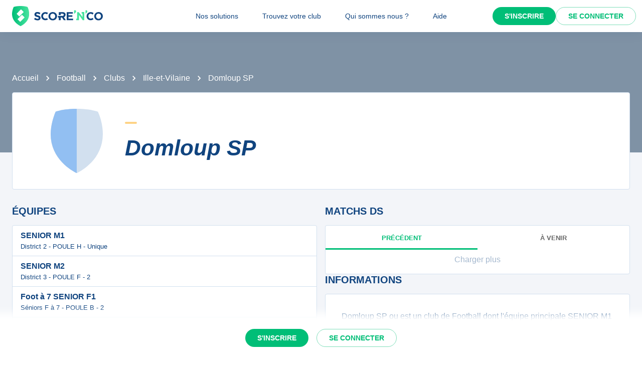

--- FILE ---
content_type: text/html; charset=utf-8
request_url: https://scorenco.com/football/clubs/domloup-sp-2h6p
body_size: 22651
content:
<!DOCTYPE html><html lang="fr"><head><meta charSet="utf-8"/><meta property="fb:app_id" content="161787037327963"/><meta name="twitter:card" content="summary_large_image"/><meta name="twitter:creator" content="@Score_n_co"/><meta name="twitter:site" content="Score&#x27;n&#x27;co"/><meta name="twitter:account_id" content="2190610868"/><meta property="og:site_name" content="Score&#x27;n&#x27;co"/><meta property="og:type" content="website"/><meta name="og:image:width" content="1200"/><meta name="og:image:height" content="630"/><meta name="mobile-web-app-capable" content="yes"/><meta name="apple-mobile-web-app-capable" content="yes"/><meta name="apple-mobile-web-app-title" content="Score&#x27;n&#x27;co"/><meta name="application-name" content="Score&#x27;n&#x27;co"/><meta name="apple-mobile-web-app-status-bar-style" content="var(--snc-palette-primary-main)"/><link rel="apple-touch-icon" sizes="180x180" href="/images/favicons/apple-touch-icon.png"/><link rel="icon" type="image/png" sizes="32x32" href="/images/favicons/favicon-32x32.png"/><link rel="icon" type="image/png" sizes="16x16" href="/images/favicons/favicon-16x16.png"/><link rel="manifest" href="/site.webmanifest"/><link rel="mask-icon" href="/images/favicons/safari-pinned-tab.svg" color="var(--snc-palette-primary-main)"/><meta name="msapplication-TileColor" content="var(--snc-palette-primary-main)"/><meta name="theme-color" content="var(--snc-palette-primary-main)"/><meta name="viewport" content="minimum-scale=1, initial-scale=1, width=device-width"/><title>Domloup SP : matches, résultats, classements de votre club de football</title><meta name="title" content="Domloup SP : matches, résultats, classements de votre club de football"/><meta name="description" content="Domloup SP - Suivez les résultats, classements et calendrier des équipes de votre club de football favoris sur Score&#x27;n&#x27;co 🔵🟢."/><link rel="canonical" href="https://scorenco.com/football/clubs/domloup-sp-2h6p"/><meta name="twitter:title" content="Domloup SP : matches, résultats, classements de votre club de football"/><meta name="twitter:description" content="Domloup SP - Suivez les résultats, classements et calendrier des équipes de votre club de football favoris sur Score&#x27;n&#x27;co 🔵🟢."/><meta name="twitter:image:src" content="https://img.scorenco.com/screenshot/2025/4/2/rectangle-club-1743584345.044195.png"/><meta name="twitter:url" content="https://scorenco.com/football/clubs/domloup-sp-2h6p"/><meta property="og:title" content="Domloup SP : matches, résultats, classements de votre club de football"/><meta property="og:description" content="Domloup SP - Suivez les résultats, classements et calendrier des équipes de votre club de football favoris sur Score&#x27;n&#x27;co 🔵🟢."/><meta property="og:image" content="https://img.scorenco.com/screenshot/2025/4/2/rectangle-club-1743584345.044195.png"/><meta property="og:url" content="https://scorenco.com/football/clubs/domloup-sp-2h6p"/><meta name="google-site-verification" content="UohjolqyEbYHlBDsZdhZ-oue7blG5ByQ4EOT042ynng"/><script>
      var optidigitalQueue = optidigitalQueue || {};
      optidigitalQueue.cmd = optidigitalQueue.cmd || [];
      </script><meta name="next-head-count" content="38"/><meta charSet="utf-8"/><meta name="theme-color" content="#F3F5F9"/><script id="jsonld-organization" type="application/ld+json" data-nscript="beforeInteractive">{"@context":"http://schema.org","@type":"Organization","image":{"@type":"ImageObject","url":"https://img.scorenco.com/screenshot/2025/4/2/rectangle-club-1743584345.044195.png","width":"1200","height":"630"},"url":"https://scorenco.com/football/clubs/domloup-sp-2h6p","name":"Domloup SP","address":{"@type":"PostalAddress","addressLocality":"Domloup","addressRegion":"FR","postalCode":"35410","streetAddress":"20 avenue Charles De Gaulles 35410 DOMLOUP"},"logo":{"@type":"ImageObject","url":"https://media.scorenco.com/media/cache_image/cacheimage-1743584344.550972.png","width":900,"height":900}}</script><script id="jsonld-breadcrumb-list" type="application/ld+json" data-nscript="beforeInteractive">{"@context":"https://schema.org","@type":"BreadcrumbList","itemListElement":[{"@type":"ListItem","position":1,"item":{"@id":"https://scorenco.com/football","name":"Football"}},{"@type":"ListItem","position":2,"item":{"@id":"https://scorenco.com/football/clubs","name":"Clubs"}},{"@type":"ListItem","position":3,"item":{"@id":"https://scorenco.com/football/clubs?department=35","name":"Ille-et-Vilaine"}}]}</script><noscript data-n-css=""></noscript><script defer="" nomodule="" src="/_next/static/chunks/polyfills-42372ed130431b0a.js"></script><script src="/_next/static/chunks/webpack-14a93a8ec1e9e9fe.js" defer=""></script><script src="/_next/static/chunks/framework-518498a55d724c68.js" defer=""></script><script src="/_next/static/chunks/main-cdd013eb1fab6bd5.js" defer=""></script><script src="/_next/static/chunks/pages/_app-18b729fd0498fb39.js" defer=""></script><script src="/_next/static/chunks/5644-cae65c29d9e49da2.js" defer=""></script><script src="/_next/static/chunks/977-41384350d8b7ca0a.js" defer=""></script><script src="/_next/static/chunks/287-452e779b55ba79fc.js" defer=""></script><script src="/_next/static/chunks/pages/sport/%5Bsport%5D/clubs/%5Bclub%5D-6842d475e05509e8.js" defer=""></script><script src="/_next/static/4HLhTP3goCM0MaSihoMGY/_buildManifest.js" defer=""></script><script src="/_next/static/4HLhTP3goCM0MaSihoMGY/_ssgManifest.js" defer=""></script><style data-emotion="css-global 0"></style><style data-emotion="css-global 5wdqwr">:root{--color-primary-shadow:rgba(23,	219,	132, 0.3);--color-shade-2:#00315c;--color-shade-3:#225e9f;--color-shade-6:#f3f5f9;--color-shade-7:#fff;--color-gold:#FED385;--color-primary-100:#e6fff4;--color-primary-200:#bef5dd;--color-primary-300:#86ecbf;--color-primary-500:#17db84;--color-primary-600:#00be77;--color-secondary-100:#f3f5f9;--color-secondary-200:#d3e4f3;--color-secondary-300:#6897cd;--color-secondary-500:#00447f;}@import url('https://fonts.googleapis.com/css2?family=Open+Sans&family=Overpass:ital,wght@0,700;0,800;1,800&display=swap');:root{--font-base:Open Sans,-apple-system,BlinkMacSystemFont,"Segoe UI",Roboto,"Helvetica Neue",Arial,sans-serif,"Apple Color Emoji","Segoe UI Emoji","Segoe UI Symbol";--font-alt:Overpass,-apple-system,BlinkMacSystemFont,"Segoe UI",Roboto,"Helvetica Neue",Arial,sans-serif,"Apple Color Emoji","Segoe UI Emoji","Segoe UI Symbol";}body{color:var(--snc-palette-text-primary);background-color:var(--snc-palette-background-default);font-family:var(--font-base);}body{overflow-x:hidden;width:100%;margin:0;}a{color:inherit;-webkit-text-decoration:inherit;text-decoration:inherit;}</style><style data-emotion="css-global qr61lf">html{-webkit-font-smoothing:antialiased;-moz-osx-font-smoothing:grayscale;box-sizing:border-box;-webkit-text-size-adjust:100%;}*,*::before,*::after{box-sizing:inherit;}strong,b{font-weight:700;}body{margin:0;color:var(--snc-palette-text-primary);font-family:'Open-Sans',sans-serif;font-weight:400;font-size:1rem;line-height:1.5;background-color:var(--snc-palette-background-default);}@media print{body{background-color:var(--snc-palette-common-white);}}body::backdrop{background-color:var(--snc-palette-background-default);}</style><style data-emotion="css-global s3c5yy">:root{--app-bar-height:4rem;}</style><style data-emotion="css-global fm7yxq">:root{--burger-menu-width:17rem;}@media (min-width:960px){:root{--burger-menu-width:15rem;}}</style><style data-emotion="css-global 1kqq3l5">:root{--snc-spacing:8px;--snc-shape-borderRadius:4px;--snc-shadows-0:none;--snc-shadows-1:0px 2px 1px -1px rgba(12,51,95,0.2),0px 1px 1px 0px rgba(12,51,95,0.14),0px 1px 3px 0px rgba(12,51,95,0.12);--snc-shadows-2:0px 3px 1px -2px rgba(12,51,95,0.2),0px 2px 2px 0px rgba(12,51,95,0.14),0px 1px 5px 0px rgba(12,51,95,0.12);--snc-shadows-3:0px 3px 3px -2px rgba(12,51,95,0.2),0px 3px 4px 0px rgba(12,51,95,0.14),0px 1px 8px 0px rgba(12,51,95,0.12);--snc-shadows-4:0px 2px 4px -1px rgba(12,51,95,0.2),0px 4px 5px 0px rgba(12,51,95,0.14),0px 1px 10px 0px rgba(12,51,95,0.12);--snc-shadows-5:0px 3px 5px -1px rgba(12,51,95,0.2),0px 5px 8px 0px rgba(12,51,95,0.14),0px 1px 14px 0px rgba(12,51,95,0.12);--snc-shadows-6:0px 3px 5px -1px rgba(12,51,95,0.2),0px 6px 10px 0px rgba(12,51,95,0.14),0px 1px 18px 0px rgba(12,51,95,0.12);--snc-shadows-7:0px 4px 5px -2px rgba(12,51,95,0.2),0px 7px 10px 1px rgba(12,51,95,0.14),0px 2px 16px 1px rgba(12,51,95,0.12);--snc-shadows-8:0px 5px 5px -3px rgba(12,51,95,0.2),0px 8px 10px 1px rgba(12,51,95,0.14),0px 3px 14px 2px rgba(12,51,95,0.12);--snc-shadows-9:0px 5px 6px -3px rgba(12,51,95,0.2),0px 9px 12px 1px rgba(12,51,95,0.14),0px 3px 16px 2px rgba(12,51,95,0.12);--snc-shadows-10:0px 6px 6px -3px rgba(12,51,95,0.2),0px 10px 14px 1px rgba(12,51,95,0.14),0px 4px 18px 3px rgba(12,51,95,0.12);--snc-shadows-11:0px 6px 7px -4px rgba(12,51,95,0.2),0px 11px 15px 1px rgba(12,51,95,0.14),0px 4px 20px 3px rgba(12,51,95,0.12);--snc-shadows-12:0px 7px 8px -4px rgba(12,51,95,0.2),0px 12px 17px 2px rgba(12,51,95,0.14),0px 5px 22px 4px rgba(12,51,95,0.12);--snc-shadows-13:0px 7px 8px -4px rgba(12,51,95,0.2),0px 13px 19px 2px rgba(12,51,95,0.14),0px 5px 24px 4px rgba(12,51,95,0.12);--snc-shadows-14:0px 7px 9px -4px rgba(12,51,95,0.2),0px 14px 21px 2px rgba(12,51,95,0.14),0px 5px 26px 4px rgba(12,51,95,0.12);--snc-shadows-15:0px 8px 9px -5px rgba(12,51,95,0.2),0px 15px 22px 2px rgba(12,51,95,0.14),0px 6px 28px 5px rgba(12,51,95,0.12);--snc-shadows-16:0px 8px 10px -5px rgba(12,51,95,0.2),0px 16px 24px 2px rgba(12,51,95,0.14),0px 6px 30px 5px rgba(12,51,95,0.12);--snc-shadows-17:0px 8px 11px -5px rgba(12,51,95,0.2),0px 17px 26px 2px rgba(12,51,95,0.14),0px 6px 32px 5px rgba(12,51,95,0.12);--snc-shadows-18:0px 9px 11px -5px rgba(12,51,95,0.2),0px 18px 28px 2px rgba(12,51,95,0.14),0px 7px 34px 6px rgba(12,51,95,0.12);--snc-shadows-19:0px 9px 12px -6px rgba(12,51,95,0.2),0px 19px 29px 2px rgba(12,51,95,0.14),0px 7px 36px 6px rgba(12,51,95,0.12);--snc-shadows-20:0px 10px 13px -6px rgba(12,51,95,0.2),0px 20px 31px 3px rgba(12,51,95,0.14),0px 8px 38px 7px rgba(12,51,95,0.12);--snc-shadows-21:0px 10px 13px -6px rgba(12,51,95,0.2),0px 21px 33px 3px rgba(12,51,95,0.14),0px 8px 40px 7px rgba(12,51,95,0.12);--snc-shadows-22:0px 10px 14px -6px rgba(12,51,95,0.2),0px 22px 35px 3px rgba(12,51,95,0.14),0px 8px 42px 7px rgba(12,51,95,0.12);--snc-shadows-23:0px 11px 14px -7px rgba(12,51,95,0.2),0px 23px 36px 3px rgba(12,51,95,0.14),0px 9px 44px 8px rgba(12,51,95,0.12);--snc-shadows-24:0px 11px 15px -7px rgba(12,51,95,0.2),0px 24px 38px 3px rgba(12,51,95,0.14),0px 9px 46px 8px rgba(12,51,95,0.12);--snc-sizes-maxWidth:80rem;--snc-sizes-appBarHeight:3.5rem;--snc-zIndex-mobileStepper:1000;--snc-zIndex-fab:1050;--snc-zIndex-speedDial:1050;--snc-zIndex-appBar:1100;--snc-zIndex-drawer:1200;--snc-zIndex-modal:1300;--snc-zIndex-snackbar:1400;--snc-zIndex-tooltip:1500;--snc-font-h1:700 2.5rem/1.15 'Overpass',sans-serif;--snc-font-h2:italic 700 2rem/1.15 'Overpass',sans-serif;--snc-font-h3:700 1.5rem/1.15 'Overpass',sans-serif;--snc-font-h4:700 1.25rem/1.15 'Overpass',sans-serif;--snc-font-h5:italic 700 1.125rem/1.15 'Overpass',sans-serif;--snc-font-h6:italic 500 1.0625rem/1.15 'Overpass',sans-serif;--snc-font-subtitle1:400 1rem/1.5 'Open-Sans',sans-serif;--snc-font-subtitle2:600 0.875rem/1.5714285714285714 'Open-Sans',sans-serif;--snc-font-body1:400 1rem/1.5 'Open-Sans',sans-serif;--snc-font-body2:400 0.875rem/1.5714285714285714 'Open-Sans',sans-serif;--snc-font-caption:400 0.75rem/1.5 'Open-Sans',sans-serif;--snc-font-overline:700 0.75rem/1.5 'Open-Sans',sans-serif;--snc-font-button:700 0.875rem/1.7142857142857142 'Open-Sans',sans-serif;--snc-font-inherit:inherit inherit/inherit inherit;}:root{-webkit-print-color-scheme:light;color-scheme:light;--snc-palette-common-black:#10447F;--snc-palette-common-white:#fff;--snc-palette-common-background:#F3F5F9;--snc-palette-common-onBackground:#000;--snc-palette-common-backgroundChannel:243 245 249;--snc-palette-common-onBackgroundChannel:0 0 0;--snc-palette-text-primary:#10447F;--snc-palette-text-secondary:rgba(0, 0, 0, 0.6);--snc-palette-text-disabled:rgba(0, 0, 0, 0.38);--snc-palette-text-primaryChannel:16 68 127;--snc-palette-text-secondaryChannel:0 0 0;--snc-palette-primary-dark:#0C335F;--snc-palette-primary-main:#10447F;--snc-palette-primary-light:#1661B6;--snc-palette-primary-lighter:#F3F5F9;--snc-palette-primary-contrastText:#fff;--snc-palette-primary-mainChannel:16 68 127;--snc-palette-primary-lightChannel:22 97 182;--snc-palette-primary-darkChannel:12 51 95;--snc-palette-primary-contrastTextChannel:255 255 255;--snc-palette-secondary-50:#EEFDF6;--snc-palette-secondary-dark:#008E5A;--snc-palette-secondary-main:#00be77;--snc-palette-secondary-light:#17db84;--snc-palette-secondary-lighter:#EEFDF6;--snc-palette-secondary-contrastText:#fff;--snc-palette-secondary-mainChannel:0 190 119;--snc-palette-secondary-lightChannel:23 219 132;--snc-palette-secondary-darkChannel:0 142 90;--snc-palette-secondary-contrastTextChannel:255 255 255;--snc-palette-premium-light:#FDC65F;--snc-palette-premium-main:#FED385;--snc-palette-premium-dark:#FEDA97;--snc-palette-premium-contrastText:#041120;--snc-palette-premium-mainChannel:254 211 133;--snc-palette-premium-lightChannel:253 198 95;--snc-palette-premium-darkChannel:254 218 151;--snc-palette-premium-contrastTextChannel:4 17 32;--snc-palette-info-dark:#0C335F;--snc-palette-info-main:#10447F;--snc-palette-info-light:#1661B6;--snc-palette-info-contrastText:#fff;--snc-palette-info-mainChannel:16 68 127;--snc-palette-info-lightChannel:22 97 182;--snc-palette-info-darkChannel:12 51 95;--snc-palette-info-contrastTextChannel:255 255 255;--snc-palette-success-dark:#008E5A;--snc-palette-success-main:#00be77;--snc-palette-success-light:#17db84;--snc-palette-success-contrastText:#fff;--snc-palette-success-mainChannel:0 190 119;--snc-palette-success-lightChannel:23 219 132;--snc-palette-success-darkChannel:0 142 90;--snc-palette-success-contrastTextChannel:255 255 255;--snc-palette-warning-light:#FEDA97;--snc-palette-warning-main:#FDC65F;--snc-palette-warning-dark:#E69602;--snc-palette-warning-contrastText:#041120;--snc-palette-warning-mainChannel:253 198 95;--snc-palette-warning-lightChannel:254 218 151;--snc-palette-warning-darkChannel:230 150 2;--snc-palette-warning-contrastTextChannel:4 17 32;--snc-palette-error-light:#D51C47;--snc-palette-error-main:#E42F59;--snc-palette-error-dark:#E84D71;--snc-palette-error-contrastText:#FFFFFF;--snc-palette-error-mainChannel:228 47 89;--snc-palette-error-lightChannel:213 28 71;--snc-palette-error-darkChannel:232 77 113;--snc-palette-error-contrastTextChannel:255 255 255;--snc-palette-background-paper:#fff;--snc-palette-background-default:#F3F5F9;--snc-palette-background-body:#F3F5F9;--snc-palette-background-paper2:#F3F5F9;--snc-palette-background-defaultChannel:243 245 249;--snc-palette-background-paperChannel:255 255 255;--snc-palette-home-main:#d2e0ef;--snc-palette-home-dark:#92BFF2;--snc-palette-home-mainChannel:210 224 239;--snc-palette-home-darkChannel:146 191 242;--snc-palette-away-main:#FEE9C2;--snc-palette-away-dark:#FED385;--snc-palette-away-mainChannel:254 233 194;--snc-palette-away-darkChannel:254 211 133;--snc-palette-win-main:#00be77;--snc-palette-win-contrastText:#fff;--snc-palette-win-mainChannel:0 190 119;--snc-palette-win-contrastTextChannel:255 255 255;--snc-palette-even-main:#F3F5F9;--snc-palette-even-contrastText:#10447F;--snc-palette-even-mainChannel:243 245 249;--snc-palette-even-contrastTextChannel:16 68 127;--snc-palette-lost-main:#E42F59;--snc-palette-lost-contrastText:#fff;--snc-palette-lost-mainChannel:228 47 89;--snc-palette-lost-contrastTextChannel:255 255 255;--snc-palette-divider:#d2e0ef;--snc-palette-action-active:#10447F;--snc-palette-action-activatedOpacity:1;--snc-palette-action-disabled:rgba(16,68,127,0.26);--snc-palette-action-disabledBackground:#F3F5F9;--snc-palette-action-focus:rgba(16,68,127,0.12);--snc-palette-action-hover:rgba(0, 0, 0, 0.04);--snc-palette-action-hoverOpacity:0.04;--snc-palette-action-selected:rgba(0, 0, 0, 0.08);--snc-palette-action-selectedOpacity:0.08;--snc-palette-action-disabledOpacity:0.38;--snc-palette-action-focusOpacity:0.12;--snc-palette-action-activeChannel:16 68 127;--snc-palette-action-selectedChannel:0 0 0;--snc-palette-logo-score_co:#10447F;--snc-palette-logo-_n_:#45e29d;--snc-palette-logo-gradient-0:#00be77;--snc-palette-logo-gradient-1:#45e29d;--snc-palette-AppBar-defaultBg:#fff;--snc-palette-Avatar-defaultBg:#10447F;--snc-palette-grey-50:#fafafa;--snc-palette-grey-100:#f5f5f5;--snc-palette-grey-200:#eeeeee;--snc-palette-grey-300:#e0e0e0;--snc-palette-grey-400:#bdbdbd;--snc-palette-grey-500:#9e9e9e;--snc-palette-grey-600:#757575;--snc-palette-grey-700:#616161;--snc-palette-grey-800:#424242;--snc-palette-grey-900:#212121;--snc-palette-grey-A100:#f5f5f5;--snc-palette-grey-A200:#eeeeee;--snc-palette-grey-A400:#bdbdbd;--snc-palette-grey-A700:#616161;--snc-palette-Alert-errorColor:rgb(85, 11, 28);--snc-palette-Alert-infoColor:rgb(8, 38, 72);--snc-palette-Alert-successColor:rgb(9, 87, 52);--snc-palette-Alert-warningColor:rgb(101, 87, 60);--snc-palette-Alert-errorFilledBg:var(--snc-palette-error-main, #E42F59);--snc-palette-Alert-infoFilledBg:var(--snc-palette-info-main, #10447F);--snc-palette-Alert-successFilledBg:var(--snc-palette-success-main, #00be77);--snc-palette-Alert-warningFilledBg:var(--snc-palette-warning-main, #FDC65F);--snc-palette-Alert-errorFilledColor:#fff;--snc-palette-Alert-infoFilledColor:#fff;--snc-palette-Alert-successFilledColor:rgba(0, 0, 0, 0.87);--snc-palette-Alert-warningFilledColor:rgba(0, 0, 0, 0.87);--snc-palette-Alert-errorStandardBg:rgb(250, 232, 236);--snc-palette-Alert-infoStandardBg:rgb(231, 239, 247);--snc-palette-Alert-successStandardBg:rgb(231, 251, 242);--snc-palette-Alert-warningStandardBg:rgb(254, 251, 244);--snc-palette-Alert-errorIconColor:var(--snc-palette-error-main, #E42F59);--snc-palette-Alert-infoIconColor:var(--snc-palette-info-main, #10447F);--snc-palette-Alert-successIconColor:var(--snc-palette-success-main, #00be77);--snc-palette-Alert-warningIconColor:var(--snc-palette-warning-main, #FDC65F);--snc-palette-Button-inheritContainedBg:var(--snc-palette-grey-300, #e0e0e0);--snc-palette-Button-inheritContainedHoverBg:var(--snc-palette-grey-A100, #f5f5f5);--snc-palette-Chip-defaultBorder:var(--snc-palette-grey-400, #bdbdbd);--snc-palette-Chip-defaultAvatarColor:var(--snc-palette-grey-700, #616161);--snc-palette-Chip-defaultIconColor:var(--snc-palette-grey-700, #616161);--snc-palette-FilledInput-bg:rgba(0, 0, 0, 0.06);--snc-palette-FilledInput-hoverBg:rgba(0, 0, 0, 0.09);--snc-palette-FilledInput-disabledBg:rgba(0, 0, 0, 0.12);--snc-palette-LinearProgress-primaryBg:rgb(164, 183, 206);--snc-palette-LinearProgress-secondaryBg:rgb(158, 230, 203);--snc-palette-LinearProgress-errorBg:rgb(244, 175, 191);--snc-palette-LinearProgress-infoBg:rgb(164, 183, 206);--snc-palette-LinearProgress-successBg:rgb(158, 230, 203);--snc-palette-LinearProgress-warningBg:rgb(254, 233, 194);--snc-palette-Skeleton-bg:rgba(var(--snc-palette-text-primaryChannel, undefined) / 0.11);--snc-palette-Slider-primaryTrack:rgb(164, 183, 206);--snc-palette-Slider-secondaryTrack:rgb(158, 230, 203);--snc-palette-Slider-errorTrack:rgb(244, 175, 191);--snc-palette-Slider-infoTrack:rgb(164, 183, 206);--snc-palette-Slider-successTrack:rgb(158, 230, 203);--snc-palette-Slider-warningTrack:rgb(254, 233, 194);--snc-palette-SnackbarContent-bg:rgb(48, 48, 49);--snc-palette-SnackbarContent-color:#fff;--snc-palette-SpeedDialAction-fabHoverBg:rgb(216, 216, 216);--snc-palette-StepConnector-border:var(--snc-palette-grey-400, #bdbdbd);--snc-palette-StepContent-border:var(--snc-palette-grey-400, #bdbdbd);--snc-palette-Switch-defaultColor:var(--snc-palette-common-white, #fff);--snc-palette-Switch-defaultDisabledColor:var(--snc-palette-grey-100, #f5f5f5);--snc-palette-Switch-primaryDisabledColor:rgb(164, 183, 206);--snc-palette-Switch-secondaryDisabledColor:rgb(158, 230, 203);--snc-palette-Switch-errorDisabledColor:rgb(244, 175, 191);--snc-palette-Switch-infoDisabledColor:rgb(164, 183, 206);--snc-palette-Switch-successDisabledColor:rgb(158, 230, 203);--snc-palette-Switch-warningDisabledColor:rgb(254, 233, 194);--snc-palette-TableCell-border:rgba(249, 251, 253, 1);--snc-palette-Tooltip-bg:rgba(97, 97, 97, 0.92);--snc-palette-dividerChannel:210 224 239;--snc-opacity-inputPlaceholder:0.42;--snc-opacity-inputUnderline:0.42;--snc-opacity-switchTrackDisabled:0.12;--snc-opacity-switchTrack:0.38;}</style><style data-emotion="css fjz41a 1l592ws 1tr5kpy 1up9wir iguwhy hhd55l nc6jm3 1dn2ekl zdffgl 1vy64sy ju1pfe 9g6to6 yvps0x evywc1 r0047z 1hzb27s 1s1rid8 7w6yqk 1t5hnlw 6p020v 8q5lw4 51eq8m q2ddyx 1nd5pgh 1pi2lzz 1fu0bo0 vil6ew u7socu oa337y 1qjz1al ajnvme 1gbdqr3 1mxpx6c xg2bs1 1jb622q n1any4 xmhnfz bt2j35 11fhglq 1p4x7a0 j6c800 12hkw0s 5ghe0j e1dxn4 1d6la9n 8atqhb rjdz5f 2xu61f gzonul 12fbdx9 nxw9so 1e1wdqy 1wduhak fkvsbh 13nsypk 19wqe13 1kdok5b 1jo49qc 1fd2c46 vvyovk 18kc95b 18iml8b osvaah 19t3es3 1qlkd3b 1x57s5t 1119k3e utb3a3 1mc76cp u4p24i 1tj9iii k7h9xg v0hoi2 1tpq22j">.css-fjz41a{background:var(--snc-palette-background-default);min-height:100vh;padding-top:var(--app-bar-height);max-width:100%;margin-bottom:5rem;}.css-1l592ws{background-color:var(--snc-palette-background-paper);color:var(--snc-palette-text-primary);-webkit-transition:box-shadow 300ms cubic-bezier(0.4, 0, 0.2, 1) 0ms;transition:box-shadow 300ms cubic-bezier(0.4, 0, 0.2, 1) 0ms;box-shadow:var(--Paper-shadow);background-image:var(--Paper-overlay);display:-webkit-box;display:-webkit-flex;display:-ms-flexbox;display:flex;-webkit-flex-direction:column;-ms-flex-direction:column;flex-direction:column;width:100%;box-sizing:border-box;-webkit-flex-shrink:0;-ms-flex-negative:0;flex-shrink:0;position:fixed;z-index:var(--snc-zIndex-appBar);top:0;left:auto;right:0;--AppBar-background:var(--snc-palette-AppBar-defaultBg);--AppBar-color:var(--snc-palette-text-primary);background-color:var(--AppBar-background);color:var(--AppBar-color);box-shadow:0 0 1.5rem 0 rgba(var(--snc-palette-primary-mainChannel, 16 68 127) / .1),0 0 2px 0 rgba(var(--snc-palette-primary-mainChannel, 16 68 127) / .1);}@media print{.css-1l592ws{position:absolute;}}.css-1tr5kpy{position:relative;display:-webkit-box;display:-webkit-flex;display:-ms-flexbox;display:flex;-webkit-align-items:center;-webkit-box-align:center;-ms-flex-align:center;align-items:center;padding-left:calc(2 * var(--snc-spacing));padding-right:calc(2 * var(--snc-spacing));min-height:56px;display:-webkit-box;display:-webkit-flex;display:-ms-flexbox;display:flex;-webkit-box-pack:justify;-webkit-justify-content:space-between;justify-content:space-between;}@media (min-width:600px){.css-1tr5kpy{padding-left:calc(3 * var(--snc-spacing));padding-right:calc(3 * var(--snc-spacing));}}@media (min-width:0px){@media (orientation: landscape){.css-1tr5kpy{min-height:48px;}}}@media (min-width:600px){.css-1tr5kpy{min-height:64px;}}.css-1up9wir{display:-webkit-inline-box;display:-webkit-inline-flex;display:-ms-inline-flexbox;display:inline-flex;-webkit-align-items:center;-webkit-box-align:center;-ms-flex-align:center;align-items:center;-webkit-box-pack:center;-ms-flex-pack:center;-webkit-justify-content:center;justify-content:center;position:relative;box-sizing:border-box;-webkit-tap-highlight-color:transparent;background-color:transparent;outline:0;border:0;margin:0;border-radius:0;padding:0;cursor:pointer;-webkit-user-select:none;-moz-user-select:none;-ms-user-select:none;user-select:none;vertical-align:middle;-moz-appearance:none;-webkit-appearance:none;-webkit-text-decoration:none;text-decoration:none;color:inherit;text-align:center;-webkit-flex:0 0 auto;-ms-flex:0 0 auto;flex:0 0 auto;font-size:1.5rem;padding:8px;border-radius:50%;color:var(--snc-palette-action-active);-webkit-transition:background-color 150ms cubic-bezier(0.4, 0, 0.2, 1) 0ms;transition:background-color 150ms cubic-bezier(0.4, 0, 0.2, 1) 0ms;--IconButton-hoverBg:rgba(var(--snc-palette-action-activeChannel) / var(--snc-palette-action-hoverOpacity));margin-left:-12px;color:inherit;margin-right:calc(2 * var(--snc-spacing));}.css-1up9wir::-moz-focus-inner{border-style:none;}.css-1up9wir.Mui-disabled{pointer-events:none;cursor:default;}@media print{.css-1up9wir{-webkit-print-color-adjust:exact;color-adjust:exact;}}.css-1up9wir:hover{background-color:var(--IconButton-hoverBg);}@media (hover: none){.css-1up9wir:hover{background-color:transparent;}}.css-1up9wir.Mui-disabled{background-color:transparent;color:var(--snc-palette-action-disabled);}.css-1up9wir.MuiIconButton-loading{color:transparent;}@media (min-width:960px){.css-1up9wir{display:none;}}.css-iguwhy{-webkit-user-select:none;-moz-user-select:none;-ms-user-select:none;user-select:none;width:1em;height:1em;display:inline-block;-webkit-flex-shrink:0;-ms-flex-negative:0;flex-shrink:0;-webkit-transition:fill 300ms cubic-bezier(0.4, 0, 0.2, 1) 0ms;transition:fill 300ms cubic-bezier(0.4, 0, 0.2, 1) 0ms;fill:currentColor;font-size:1.5rem;}.css-hhd55l{max-width:30vw;}@media (max-width:959.95px){.css-hhd55l{position:absolute;left:50%;-webkit-transform:translateX(-50%);-moz-transform:translateX(-50%);-ms-transform:translateX(-50%);transform:translateX(-50%);}}.css-nc6jm3{--toolbar-height:2.5rem;display:-webkit-box;display:-webkit-flex;display:-ms-flexbox;display:flex;-webkit-align-items:center;-webkit-box-align:center;-ms-flex-align:center;align-items:center;}.css-nc6jm3 .appbar-logo_svg{width:auto;height:var(--toolbar-height);margin:0.5rem 0;}.css-1dn2ekl .cls-2{fill:var(--snc-palette-logo-score_co);}.css-zdffgl{fill:var(--snc-palette-logo-_n_);}.css-1vy64sy{display:-webkit-box;display:-webkit-flex;display:-ms-flexbox;display:flex;-webkit-flex-direction:row;-ms-flex-direction:row;flex-direction:row;-webkit-align-items:center;-webkit-box-align:center;-ms-flex-align:center;align-items:center;}.css-1vy64sy>:not(style):not(style){margin:0;}.css-1vy64sy>:not(style)~:not(style){margin-left:calc(2 * var(--snc-spacing));}.css-ju1pfe{display:-webkit-box;display:-webkit-flex;display:-ms-flexbox;display:flex;-webkit-flex-direction:row;-ms-flex-direction:row;flex-direction:row;gap:calc(0 * var(--snc-spacing));display:none;}@media (min-width:960px){.css-ju1pfe{display:-webkit-box;display:-webkit-flex;display:-ms-flexbox;display:flex;position:absolute;left:50%;-webkit-transform:translateX(-50%);-moz-transform:translateX(-50%);-ms-transform:translateX(-50%);transform:translateX(-50%);}}.css-9g6to6{display:-webkit-inline-box;display:-webkit-inline-flex;display:-ms-inline-flexbox;display:inline-flex;-webkit-align-items:center;-webkit-box-align:center;-ms-flex-align:center;align-items:center;-webkit-box-pack:center;-ms-flex-pack:center;-webkit-justify-content:center;justify-content:center;position:relative;box-sizing:border-box;-webkit-tap-highlight-color:transparent;background-color:transparent;outline:0;border:0;margin:0;border-radius:0;padding:0;cursor:pointer;-webkit-user-select:none;-moz-user-select:none;-ms-user-select:none;user-select:none;vertical-align:middle;-moz-appearance:none;-webkit-appearance:none;-webkit-text-decoration:none;text-decoration:none;color:inherit;font-family:'Open-Sans',sans-serif;font-weight:700;font-size:0.875rem;line-height:1.7142857142857142;text-transform:uppercase;min-width:64px;padding:6px 16px;border:0;border-radius:var(--snc-shape-borderRadius);-webkit-transition:background-color 250ms cubic-bezier(0.4, 0, 0.2, 1) 0ms,box-shadow 250ms cubic-bezier(0.4, 0, 0.2, 1) 0ms,border-color 250ms cubic-bezier(0.4, 0, 0.2, 1) 0ms,color 250ms cubic-bezier(0.4, 0, 0.2, 1) 0ms;transition:background-color 250ms cubic-bezier(0.4, 0, 0.2, 1) 0ms,box-shadow 250ms cubic-bezier(0.4, 0, 0.2, 1) 0ms,border-color 250ms cubic-bezier(0.4, 0, 0.2, 1) 0ms,color 250ms cubic-bezier(0.4, 0, 0.2, 1) 0ms;padding:6px 8px;color:var(--variant-textColor);background-color:var(--variant-textBg);--variant-textColor:var(--snc-palette-primary-main);--variant-outlinedColor:var(--snc-palette-primary-main);--variant-outlinedBorder:rgba(var(--snc-palette-primary-mainChannel) / 0.5);--variant-containedColor:var(--snc-palette-primary-contrastText);--variant-containedBg:var(--snc-palette-primary-main);-webkit-transition:background-color 250ms cubic-bezier(0.4, 0, 0.2, 1) 0ms,box-shadow 250ms cubic-bezier(0.4, 0, 0.2, 1) 0ms,border-color 250ms cubic-bezier(0.4, 0, 0.2, 1) 0ms;transition:background-color 250ms cubic-bezier(0.4, 0, 0.2, 1) 0ms,box-shadow 250ms cubic-bezier(0.4, 0, 0.2, 1) 0ms,border-color 250ms cubic-bezier(0.4, 0, 0.2, 1) 0ms;padding-right:1.5rem;padding-left:1.5rem;border-radius:999px;box-shadow:none;font-weight:700;margin:0;width:-webkit-max-content;width:-moz-max-content;width:max-content;font-weight:normal;text-transform:none;}.css-9g6to6::-moz-focus-inner{border-style:none;}.css-9g6to6.Mui-disabled{pointer-events:none;cursor:default;}@media print{.css-9g6to6{-webkit-print-color-adjust:exact;color-adjust:exact;}}.css-9g6to6:hover{-webkit-text-decoration:none;text-decoration:none;}.css-9g6to6.Mui-disabled{color:var(--snc-palette-action-disabled);}@media (hover: hover){.css-9g6to6:hover{--variant-containedBg:var(--snc-palette-primary-dark);--variant-textBg:rgba(var(--snc-palette-primary-mainChannel) / var(--snc-palette-action-hoverOpacity));--variant-outlinedBorder:var(--snc-palette-primary-main);--variant-outlinedBg:rgba(var(--snc-palette-primary-mainChannel) / var(--snc-palette-action-hoverOpacity));}}.css-9g6to6.MuiButton-loading{color:transparent;}.css-9g6to6:hover{box-shadow:none;}.css-9g6to6:active{box-shadow:none;}.css-yvps0x{margin-right:-12px!important;}@media (max-width:959.95px){.css-yvps0x{display:none;}}.css-evywc1{display:-webkit-box;display:-webkit-flex;display:-ms-flexbox;display:flex;-webkit-flex-direction:row;-ms-flex-direction:row;flex-direction:row;gap:calc(2 * var(--snc-spacing));-webkit-box-pack:center;-ms-flex-pack:center;-webkit-justify-content:center;justify-content:center;-webkit-align-items:center;-webkit-box-align:center;-ms-flex-align:center;align-items:center;}.css-r0047z{display:-webkit-inline-box;display:-webkit-inline-flex;display:-ms-inline-flexbox;display:inline-flex;-webkit-align-items:center;-webkit-box-align:center;-ms-flex-align:center;align-items:center;-webkit-box-pack:center;-ms-flex-pack:center;-webkit-justify-content:center;justify-content:center;position:relative;box-sizing:border-box;-webkit-tap-highlight-color:transparent;background-color:transparent;outline:0;border:0;margin:0;border-radius:0;padding:0;cursor:pointer;-webkit-user-select:none;-moz-user-select:none;-ms-user-select:none;user-select:none;vertical-align:middle;-moz-appearance:none;-webkit-appearance:none;-webkit-text-decoration:none;text-decoration:none;color:inherit;font-family:'Open-Sans',sans-serif;font-weight:700;font-size:0.875rem;line-height:1.7142857142857142;text-transform:uppercase;min-width:64px;padding:6px 16px;border:0;border-radius:var(--snc-shape-borderRadius);-webkit-transition:background-color 250ms cubic-bezier(0.4, 0, 0.2, 1) 0ms,box-shadow 250ms cubic-bezier(0.4, 0, 0.2, 1) 0ms,border-color 250ms cubic-bezier(0.4, 0, 0.2, 1) 0ms,color 250ms cubic-bezier(0.4, 0, 0.2, 1) 0ms;transition:background-color 250ms cubic-bezier(0.4, 0, 0.2, 1) 0ms,box-shadow 250ms cubic-bezier(0.4, 0, 0.2, 1) 0ms,border-color 250ms cubic-bezier(0.4, 0, 0.2, 1) 0ms,color 250ms cubic-bezier(0.4, 0, 0.2, 1) 0ms;color:var(--variant-containedColor);background-color:var(--variant-containedBg);box-shadow:var(--snc-shadows-2);--variant-textColor:var(--snc-palette-secondary-main);--variant-outlinedColor:var(--snc-palette-secondary-main);--variant-outlinedBorder:rgba(var(--snc-palette-secondary-mainChannel) / 0.5);--variant-containedColor:var(--snc-palette-secondary-contrastText);--variant-containedBg:var(--snc-palette-secondary-main);-webkit-transition:background-color 250ms cubic-bezier(0.4, 0, 0.2, 1) 0ms,box-shadow 250ms cubic-bezier(0.4, 0, 0.2, 1) 0ms,border-color 250ms cubic-bezier(0.4, 0, 0.2, 1) 0ms;transition:background-color 250ms cubic-bezier(0.4, 0, 0.2, 1) 0ms,box-shadow 250ms cubic-bezier(0.4, 0, 0.2, 1) 0ms,border-color 250ms cubic-bezier(0.4, 0, 0.2, 1) 0ms;padding-right:1.5rem;padding-left:1.5rem;border-radius:999px;box-shadow:none;font-weight:700;margin:0;width:-webkit-max-content;width:-moz-max-content;width:max-content;}.css-r0047z::-moz-focus-inner{border-style:none;}.css-r0047z.Mui-disabled{pointer-events:none;cursor:default;}@media print{.css-r0047z{-webkit-print-color-adjust:exact;color-adjust:exact;}}.css-r0047z:hover{-webkit-text-decoration:none;text-decoration:none;}.css-r0047z.Mui-disabled{color:var(--snc-palette-action-disabled);}.css-r0047z:hover{box-shadow:var(--snc-shadows-4);}@media (hover: none){.css-r0047z:hover{box-shadow:var(--snc-shadows-2);}}.css-r0047z:active{box-shadow:var(--snc-shadows-8);}.css-r0047z.Mui-focusVisible{box-shadow:var(--snc-shadows-6);}.css-r0047z.Mui-disabled{color:var(--snc-palette-action-disabled);box-shadow:var(--snc-shadows-0);background-color:var(--snc-palette-action-disabledBackground);}@media (hover: hover){.css-r0047z:hover{--variant-containedBg:var(--snc-palette-secondary-dark);--variant-textBg:rgba(var(--snc-palette-secondary-mainChannel) / var(--snc-palette-action-hoverOpacity));--variant-outlinedBorder:var(--snc-palette-secondary-main);--variant-outlinedBg:rgba(var(--snc-palette-secondary-mainChannel) / var(--snc-palette-action-hoverOpacity));}}.css-r0047z.MuiButton-loading{color:transparent;}.css-r0047z:hover{box-shadow:none;}.css-r0047z:active{box-shadow:none;}.css-1hzb27s{display:-webkit-inline-box;display:-webkit-inline-flex;display:-ms-inline-flexbox;display:inline-flex;-webkit-align-items:center;-webkit-box-align:center;-ms-flex-align:center;align-items:center;-webkit-box-pack:center;-ms-flex-pack:center;-webkit-justify-content:center;justify-content:center;position:relative;box-sizing:border-box;-webkit-tap-highlight-color:transparent;background-color:transparent;outline:0;border:0;margin:0;border-radius:0;padding:0;cursor:pointer;-webkit-user-select:none;-moz-user-select:none;-ms-user-select:none;user-select:none;vertical-align:middle;-moz-appearance:none;-webkit-appearance:none;-webkit-text-decoration:none;text-decoration:none;color:inherit;font-family:'Open-Sans',sans-serif;font-weight:700;font-size:0.875rem;line-height:1.7142857142857142;text-transform:uppercase;min-width:64px;padding:6px 16px;border:0;border-radius:var(--snc-shape-borderRadius);-webkit-transition:background-color 250ms cubic-bezier(0.4, 0, 0.2, 1) 0ms,box-shadow 250ms cubic-bezier(0.4, 0, 0.2, 1) 0ms,border-color 250ms cubic-bezier(0.4, 0, 0.2, 1) 0ms,color 250ms cubic-bezier(0.4, 0, 0.2, 1) 0ms;transition:background-color 250ms cubic-bezier(0.4, 0, 0.2, 1) 0ms,box-shadow 250ms cubic-bezier(0.4, 0, 0.2, 1) 0ms,border-color 250ms cubic-bezier(0.4, 0, 0.2, 1) 0ms,color 250ms cubic-bezier(0.4, 0, 0.2, 1) 0ms;padding:5px 15px;border:1px solid currentColor;border-color:var(--variant-outlinedBorder, currentColor);background-color:var(--variant-outlinedBg);color:var(--variant-outlinedColor);--variant-textColor:var(--snc-palette-secondary-main);--variant-outlinedColor:var(--snc-palette-secondary-main);--variant-outlinedBorder:rgba(var(--snc-palette-secondary-mainChannel) / 0.5);--variant-containedColor:var(--snc-palette-secondary-contrastText);--variant-containedBg:var(--snc-palette-secondary-main);-webkit-transition:background-color 250ms cubic-bezier(0.4, 0, 0.2, 1) 0ms,box-shadow 250ms cubic-bezier(0.4, 0, 0.2, 1) 0ms,border-color 250ms cubic-bezier(0.4, 0, 0.2, 1) 0ms;transition:background-color 250ms cubic-bezier(0.4, 0, 0.2, 1) 0ms,box-shadow 250ms cubic-bezier(0.4, 0, 0.2, 1) 0ms,border-color 250ms cubic-bezier(0.4, 0, 0.2, 1) 0ms;padding-right:1.5rem;padding-left:1.5rem;border-radius:999px;box-shadow:none;font-weight:700;margin:0;width:-webkit-max-content;width:-moz-max-content;width:max-content;}.css-1hzb27s::-moz-focus-inner{border-style:none;}.css-1hzb27s.Mui-disabled{pointer-events:none;cursor:default;}@media print{.css-1hzb27s{-webkit-print-color-adjust:exact;color-adjust:exact;}}.css-1hzb27s:hover{-webkit-text-decoration:none;text-decoration:none;}.css-1hzb27s.Mui-disabled{color:var(--snc-palette-action-disabled);}.css-1hzb27s.Mui-disabled{border:1px solid var(--snc-palette-action-disabledBackground);}@media (hover: hover){.css-1hzb27s:hover{--variant-containedBg:var(--snc-palette-secondary-dark);--variant-textBg:rgba(var(--snc-palette-secondary-mainChannel) / var(--snc-palette-action-hoverOpacity));--variant-outlinedBorder:var(--snc-palette-secondary-main);--variant-outlinedBg:rgba(var(--snc-palette-secondary-mainChannel) / var(--snc-palette-action-hoverOpacity));}}.css-1hzb27s.MuiButton-loading{color:transparent;}.css-1hzb27s:hover{box-shadow:none;}.css-1hzb27s:active{box-shadow:none;}@media (min-width:960px){.css-1s1rid8{width:var(--burger-menu-width);-webkit-flex-shrink:0;-ms-flex-negative:0;flex-shrink:0;}}.css-7w6yqk{display:-webkit-box;display:-webkit-flex;display:-ms-flexbox;display:flex;-webkit-flex-direction:row;-ms-flex-direction:row;flex-direction:row;position:fixed;bottom:0;left:0;right:0;height:5rem;z-index:100;padding-top:1rem;background-color:var(--snc-palette-background-paper);-webkit-box-pack:center;-ms-flex-pack:center;-webkit-justify-content:center;justify-content:center;-webkit-align-items:start;-webkit-box-align:start;-ms-flex-align:start;align-items:start;box-shadow:0 0 1rem 1rem var(--snc-palette-background-paper);}.css-7w6yqk>:not(style):not(style){margin:0;}.css-7w6yqk>:not(style)~:not(style){margin-left:calc(2 * var(--snc-spacing));}.css-1t5hnlw{width:100%;height:15rem;-webkit-background-size:100%;background-size:100%;-webkit-background-position:center;background-position:center;-webkit-transition:1s;transition:1s;background-image:linear-gradient(
              0deg,rgba(0,39,74,0.48),rgba(0,39,74,0.48)
            ),url(https://img.scorenco.com/web/sports/backgrounds/football.jpg);}.css-6p020v{width:100%;margin-left:auto;box-sizing:border-box;margin-right:auto;padding-left:calc(2 * var(--snc-spacing));padding-right:calc(2 * var(--snc-spacing));position:relative;margin-top:-10rem;padding-bottom:4rem;}@media (min-width:600px){.css-6p020v{padding-left:calc(3 * var(--snc-spacing));padding-right:calc(3 * var(--snc-spacing));}}@media (min-width:1280px){.css-6p020v{max-width:1280px;}}.css-8q5lw4{margin:0;font-family:'Open-Sans',sans-serif;font-weight:400;font-size:1rem;line-height:1.5;color:white;margin-bottom:calc(2 * var(--snc-spacing));}.css-51eq8m{display:-webkit-box;display:-webkit-flex;display:-ms-flexbox;display:flex;-webkit-box-flex-wrap:wrap;-webkit-flex-wrap:wrap;-ms-flex-wrap:wrap;flex-wrap:wrap;-webkit-align-items:center;-webkit-box-align:center;-ms-flex-align:center;align-items:center;padding:0;margin:0;list-style:none;}.css-q2ddyx{margin:0;font:inherit;line-height:inherit;letter-spacing:inherit;color:inherit;-webkit-text-decoration:none;text-decoration:none;cursor:pointer;color:inherit;}.css-q2ddyx:hover{-webkit-text-decoration:underline;text-decoration:underline;}.css-1nd5pgh{display:-webkit-box;display:-webkit-flex;display:-ms-flexbox;display:flex;-webkit-user-select:none;-moz-user-select:none;-ms-user-select:none;user-select:none;margin-left:8px;margin-right:8px;}.css-1pi2lzz{-webkit-user-select:none;-moz-user-select:none;-ms-user-select:none;user-select:none;width:1em;height:1em;display:inline-block;-webkit-flex-shrink:0;-ms-flex-negative:0;flex-shrink:0;-webkit-transition:fill 300ms cubic-bezier(0.4, 0, 0.2, 1) 0ms;transition:fill 300ms cubic-bezier(0.4, 0, 0.2, 1) 0ms;fill:currentColor;font-size:1.25rem;}.css-1fu0bo0{margin:0;font-family:'Open-Sans',sans-serif;font-weight:400;font-size:1rem;line-height:1.5;}.css-vil6ew{background-color:var(--snc-palette-background-paper);color:var(--snc-palette-text-primary);-webkit-transition:box-shadow 300ms cubic-bezier(0.4, 0, 0.2, 1) 0ms;transition:box-shadow 300ms cubic-bezier(0.4, 0, 0.2, 1) 0ms;border-radius:4px;border:1px solid var(--snc-palette-divider, #d2e0ef);padding:2rem;display:-webkit-box;display:-webkit-flex;display:-ms-flexbox;display:flex;-webkit-flex-direction:column;-ms-flex-direction:column;flex-direction:column;-webkit-align-items:center;-webkit-box-align:center;-ms-flex-align:center;align-items:center;}.css-u7socu{display:-webkit-box;display:-webkit-flex;display:-ms-flexbox;display:flex;-webkit-flex-direction:row;-ms-flex-direction:row;flex-direction:row;width:100%;-webkit-align-items:center;-webkit-box-align:center;-ms-flex-align:center;align-items:center;}.css-u7socu>:not(style):not(style){margin:0;}.css-u7socu>:not(style)~:not(style){margin-left:calc(4 * var(--snc-spacing));}@media screen and (max-width: 450px){.css-u7socu{-webkit-flex-direction:column;-ms-flex-direction:column;flex-direction:column;}}.css-oa337y{position:absolute;opacity:0;object-fit:contain;width:100%;height:100%;display:-webkit-box;display:-webkit-flex;display:-ms-flexbox;display:flex;width:8rem;height:8rem;}@media (max-width:600px){.css-oa337y{width:6rem;height:6rem;}}@media (max-width:450px){.css-oa337y{margin-bottom:1rem;}}.css-1qjz1al{object-fit:contain;width:100%;height:100%;display:-webkit-box;display:-webkit-flex;display:-ms-flexbox;display:flex;width:8rem;height:8rem;}@media (max-width:600px){.css-1qjz1al{width:6rem;height:6rem;}}@media (max-width:450px){.css-1qjz1al{margin-bottom:1rem;}}@media screen and (max-width: 450px){.css-ajnvme{margin:0!important;text-align:center;}}.css-1gbdqr3{display:-webkit-box;display:-webkit-flex;display:-ms-flexbox;display:flex;-webkit-flex-direction:column;-ms-flex-direction:column;flex-direction:column;display:-webkit-inline-box;display:-webkit-inline-flex;display:-ms-inline-flexbox;display:inline-flex;-webkit-box-pack:center;-ms-flex-pack:center;-webkit-justify-content:center;justify-content:center;-webkit-align-items:center;-webkit-box-align:center;-ms-flex-align:center;align-items:center;text-transform:uppercase;font-weight:normal;border-radius:calc(9999 * var(--snc-shape-borderRadius));background-color:var(--snc-palette-premium-main);-webkit-flex-direction:row;-ms-flex-direction:row;flex-direction:row;gap:calc(1 * var(--snc-spacing));-webkit-text-decoration:none;text-decoration:none;color:var(--snc-palette-premium-contrastText);padding-left:0.75rem;padding-right:0.75rem;padding-top:0.125rem;padding-bottom:0.125rem;width:auto;margin-bottom:calc(2 * var(--snc-spacing));}.css-1mxpx6c{margin:0;font-family:'Overpass',sans-serif;font-weight:700;font-size:2rem;line-height:1.15;font-style:italic;}@media (min-width:600px){.css-1mxpx6c{font-size:2.375rem;}}@media (min-width:960px){.css-1mxpx6c{font-size:2.625rem;}}@media (min-width:1280px){.css-1mxpx6c{font-size:2.75rem;}}.css-xg2bs1{display:-webkit-box;display:-webkit-flex;display:-ms-flexbox;display:flex;-webkit-flex-direction:row;-ms-flex-direction:row;flex-direction:row;width:100%;margin-top:calc(4 * var(--snc-spacing));margin-bottom:calc(4 * var(--snc-spacing));}.css-xg2bs1>:not(style):not(style){margin:0;}.css-xg2bs1>:not(style)~:not(style){margin-left:calc(2 * var(--snc-spacing));}@media screen and (max-width: 700px){.css-xg2bs1{-webkit-flex-direction:column;-ms-flex-direction:column;flex-direction:column;}}.css-1jb622q{display:-webkit-box;display:-webkit-flex;display:-ms-flexbox;display:flex;-webkit-flex-direction:column;-ms-flex-direction:column;flex-direction:column;width:100%;}.css-1jb622q>:not(style):not(style){margin:0;}.css-1jb622q>:not(style)~:not(style){margin-top:calc(3 * var(--snc-spacing));}@media screen and (max-width: 700px){.css-1jb622q{margin-bottom:calc(2 * var(--snc-spacing));}}.css-n1any4{margin:0;font-family:'Overpass',sans-serif;font-weight:700;font-size:1.125rem;line-height:1.15;font-style:italic;text-transform:uppercase;font-style:unset;margin-bottom:calc(2 * var(--snc-spacing));}@media (min-width:600px){.css-n1any4{font-size:1.1875rem;}}@media (min-width:960px){.css-n1any4{font-size:1.25rem;}}@media (min-width:1280px){.css-n1any4{font-size:1.25rem;}}.css-xmhnfz{display:-webkit-box;display:-webkit-flex;display:-ms-flexbox;display:flex;-webkit-flex-direction:column;-ms-flex-direction:column;flex-direction:column;width:100%;}.css-xmhnfz>:not(style):not(style){margin:0;}.css-xmhnfz>:not(style)~:not(style){margin-top:calc(1 * var(--snc-spacing));}.css-bt2j35{background-color:var(--snc-palette-background-paper);color:var(--snc-palette-text-primary);-webkit-transition:box-shadow 300ms cubic-bezier(0.4, 0, 0.2, 1) 0ms;transition:box-shadow 300ms cubic-bezier(0.4, 0, 0.2, 1) 0ms;border-radius:4px;border:1px solid var(--snc-palette-divider, #d2e0ef);padding:2rem;display:-webkit-box;display:-webkit-flex;display:-ms-flexbox;display:flex;-webkit-flex-direction:column;-ms-flex-direction:column;flex-direction:column;-webkit-align-items:center;-webkit-box-align:center;-ms-flex-align:center;align-items:center;padding:calc(0 * var(--snc-spacing));-webkit-align-items:stretch;-webkit-box-align:stretch;-ms-flex-align:stretch;align-items:stretch;}.css-11fhglq{list-style:none;margin:0;padding:0;position:relative;}.css-1p4x7a0{display:-webkit-inline-box;display:-webkit-inline-flex;display:-ms-inline-flexbox;display:inline-flex;-webkit-align-items:center;-webkit-box-align:center;-ms-flex-align:center;align-items:center;-webkit-box-pack:center;-ms-flex-pack:center;-webkit-justify-content:center;justify-content:center;position:relative;box-sizing:border-box;-webkit-tap-highlight-color:transparent;background-color:transparent;outline:0;border:0;margin:0;border-radius:0;padding:0;cursor:pointer;-webkit-user-select:none;-moz-user-select:none;-ms-user-select:none;user-select:none;vertical-align:middle;-moz-appearance:none;-webkit-appearance:none;-webkit-text-decoration:none;text-decoration:none;color:inherit;display:-webkit-box;display:-webkit-flex;display:-ms-flexbox;display:flex;-webkit-box-flex:1;-webkit-flex-grow:1;-ms-flex-positive:1;flex-grow:1;-webkit-box-pack:start;-ms-flex-pack:start;-webkit-justify-content:flex-start;justify-content:flex-start;-webkit-align-items:center;-webkit-box-align:center;-ms-flex-align:center;align-items:center;position:relative;-webkit-text-decoration:none;text-decoration:none;min-width:0;box-sizing:border-box;text-align:left;padding-top:8px;padding-bottom:8px;-webkit-transition:background-color 150ms cubic-bezier(0.4, 0, 0.2, 1) 0ms;transition:background-color 150ms cubic-bezier(0.4, 0, 0.2, 1) 0ms;padding-left:16px;padding-right:16px;color:#10447F;-webkit-align-items:center;-webkit-box-align:center;-ms-flex-align:center;align-items:center;-webkit-box-pack:start;-ms-flex-pack:start;-webkit-justify-content:start;justify-content:start;}.css-1p4x7a0::-moz-focus-inner{border-style:none;}.css-1p4x7a0.Mui-disabled{pointer-events:none;cursor:default;}@media print{.css-1p4x7a0{-webkit-print-color-adjust:exact;color-adjust:exact;}}.css-1p4x7a0:hover{-webkit-text-decoration:none;text-decoration:none;background-color:var(--snc-palette-action-hover);}@media (hover: none){.css-1p4x7a0:hover{background-color:transparent;}}.css-1p4x7a0.Mui-selected{background-color:rgba(var(--snc-palette-primary-mainChannel) / var(--snc-palette-action-selectedOpacity));}.css-1p4x7a0.Mui-selected.Mui-focusVisible{background-color:rgba(var(--snc-palette-primary-mainChannel) / calc(var(--snc-palette-action-selectedOpacity) + var(--snc-palette-action-focusOpacity)));}.css-1p4x7a0.Mui-selected:hover{background-color:rgba(var(--snc-palette-primary-mainChannel) / calc(var(--snc-palette-action-selectedOpacity) + var(--snc-palette-action-hoverOpacity)));}@media (hover: none){.css-1p4x7a0.Mui-selected:hover{background-color:rgba(var(--snc-palette-primary-mainChannel) / var(--snc-palette-action-selectedOpacity));}}.css-1p4x7a0.Mui-focusVisible{background-color:var(--snc-palette-action-focus);}.css-1p4x7a0.Mui-disabled{opacity:var(--snc-palette-action-disabledOpacity);}.css-j6c800{margin:0;font-family:'Open-Sans',sans-serif;font-weight:400;font-size:1rem;line-height:1.5;text-align:initial;text-transform:initial;font-weight:700;}.css-12hkw0s{margin:0;font-family:'Open-Sans',sans-serif;font-weight:400;font-size:0.875rem;line-height:1.5714285714285714;text-align:initial;text-transform:initial;font-size:0.8rem;}.css-5ghe0j{margin:0;-webkit-flex-shrink:0;-ms-flex-negative:0;flex-shrink:0;border-width:0;border-style:solid;border-color:var(--snc-palette-divider);border-bottom-width:thin;width:100%;height:0;}.css-e1dxn4{display:-webkit-box;display:-webkit-flex;display:-ms-flexbox;display:flex;-webkit-flex-direction:column;-ms-flex-direction:column;flex-direction:column;gap:calc(3 * var(--snc-spacing));width:100%;}@media screen and (max-width: 700px){.css-e1dxn4{margin:0!important;}}.css-1d6la9n{background-color:var(--snc-palette-background-paper);color:var(--snc-palette-text-primary);-webkit-transition:box-shadow 300ms cubic-bezier(0.4, 0, 0.2, 1) 0ms;transition:box-shadow 300ms cubic-bezier(0.4, 0, 0.2, 1) 0ms;border-radius:4px;border:1px solid var(--snc-palette-divider, #d2e0ef);padding:2rem;display:-webkit-box;display:-webkit-flex;display:-ms-flexbox;display:flex;-webkit-flex-direction:column;-ms-flex-direction:column;flex-direction:column;-webkit-align-items:center;-webkit-box-align:center;-ms-flex-align:center;align-items:center;padding:calc(0 * var(--snc-spacing));}.css-8atqhb{width:100%;}.css-rjdz5f{overflow:hidden;min-height:48px;-webkit-overflow-scrolling:touch;display:-webkit-box;display:-webkit-flex;display:-ms-flexbox;display:flex;}@media (max-width:599.95px){.css-rjdz5f .MuiTabs-scrollButtons{display:none;}}.css-rjdz5f .MuiButtonBase-root{font-size:0.8rem;font-weight:bold;padding:0;}.css-2xu61f{position:relative;display:inline-block;-webkit-flex:1 1 auto;-ms-flex:1 1 auto;flex:1 1 auto;white-space:nowrap;overflow-x:hidden;width:100%;}.css-gzonul{display:-webkit-box;display:-webkit-flex;display:-ms-flexbox;display:flex;-webkit-box-pack:center;-ms-flex-pack:center;-webkit-justify-content:center;justify-content:center;}.css-12fbdx9{display:-webkit-inline-box;display:-webkit-inline-flex;display:-ms-inline-flexbox;display:inline-flex;-webkit-align-items:center;-webkit-box-align:center;-ms-flex-align:center;align-items:center;-webkit-box-pack:center;-ms-flex-pack:center;-webkit-justify-content:center;justify-content:center;position:relative;box-sizing:border-box;-webkit-tap-highlight-color:transparent;background-color:transparent;outline:0;border:0;margin:0;border-radius:0;padding:0;cursor:pointer;-webkit-user-select:none;-moz-user-select:none;-ms-user-select:none;user-select:none;vertical-align:middle;-moz-appearance:none;-webkit-appearance:none;-webkit-text-decoration:none;text-decoration:none;color:inherit;font-family:'Open-Sans',sans-serif;font-weight:700;font-size:0.875rem;line-height:1.25;text-transform:uppercase;max-width:360px;min-width:90px;position:relative;min-height:48px;-webkit-flex-shrink:0;-ms-flex-negative:0;flex-shrink:0;padding:12px 16px;overflow:hidden;white-space:normal;text-align:center;-webkit-flex-direction:column;-ms-flex-direction:column;flex-direction:column;color:var(--snc-palette-text-secondary);-webkit-flex-shrink:1;-ms-flex-negative:1;flex-shrink:1;-webkit-box-flex:1;-webkit-flex-grow:1;-ms-flex-positive:1;flex-grow:1;-webkit-flex-basis:0;-ms-flex-preferred-size:0;flex-basis:0;max-width:none;font-weight:900;}.css-12fbdx9::-moz-focus-inner{border-style:none;}.css-12fbdx9.Mui-disabled{pointer-events:none;cursor:default;}@media print{.css-12fbdx9{-webkit-print-color-adjust:exact;color-adjust:exact;}}.css-12fbdx9.Mui-selected{color:var(--snc-palette-secondary-main);}.css-12fbdx9.Mui-disabled{color:var(--snc-palette-text-disabled);}.css-nxw9so{position:absolute;height:2px;bottom:0;width:100%;-webkit-transition:all 300ms cubic-bezier(0.4, 0, 0.2, 1) 0ms;transition:all 300ms cubic-bezier(0.4, 0, 0.2, 1) 0ms;background-color:var(--snc-palette-secondary-main);height:3px;}.css-1e1wdqy{list-style:none;margin:0;padding:0;position:relative;padding-top:8px;padding-bottom:8px;padding-top:0;position:relative;max-height:30rem;overflow-y:auto;}.css-1e1wdqy ul{padding:calc(0 * var(--snc-spacing));}.css-1wduhak{list-style:none;margin:0;padding:0;position:relative;padding-top:8px;padding-bottom:8px;}.css-fkvsbh{display:-webkit-inline-box;display:-webkit-inline-flex;display:-ms-inline-flexbox;display:inline-flex;-webkit-align-items:center;-webkit-box-align:center;-ms-flex-align:center;align-items:center;-webkit-box-pack:center;-ms-flex-pack:center;-webkit-justify-content:center;justify-content:center;position:relative;box-sizing:border-box;-webkit-tap-highlight-color:transparent;background-color:transparent;outline:0;border:0;margin:0;border-radius:0;padding:0;cursor:pointer;-webkit-user-select:none;-moz-user-select:none;-ms-user-select:none;user-select:none;vertical-align:middle;-moz-appearance:none;-webkit-appearance:none;-webkit-text-decoration:none;text-decoration:none;color:inherit;display:-webkit-box;display:-webkit-flex;display:-ms-flexbox;display:flex;-webkit-box-flex:1;-webkit-flex-grow:1;-ms-flex-positive:1;flex-grow:1;-webkit-box-pack:start;-ms-flex-pack:start;-webkit-justify-content:flex-start;justify-content:flex-start;-webkit-align-items:center;-webkit-box-align:center;-ms-flex-align:center;align-items:center;position:relative;-webkit-text-decoration:none;text-decoration:none;min-width:0;box-sizing:border-box;text-align:left;padding-top:8px;padding-bottom:8px;-webkit-transition:background-color 150ms cubic-bezier(0.4, 0, 0.2, 1) 0ms;transition:background-color 150ms cubic-bezier(0.4, 0, 0.2, 1) 0ms;padding-left:16px;padding-right:16px;}.css-fkvsbh::-moz-focus-inner{border-style:none;}.css-fkvsbh.Mui-disabled{pointer-events:none;cursor:default;}@media print{.css-fkvsbh{-webkit-print-color-adjust:exact;color-adjust:exact;}}.css-fkvsbh:hover{-webkit-text-decoration:none;text-decoration:none;background-color:var(--snc-palette-action-hover);}@media (hover: none){.css-fkvsbh:hover{background-color:transparent;}}.css-fkvsbh.Mui-selected{background-color:rgba(var(--snc-palette-primary-mainChannel) / var(--snc-palette-action-selectedOpacity));}.css-fkvsbh.Mui-selected.Mui-focusVisible{background-color:rgba(var(--snc-palette-primary-mainChannel) / calc(var(--snc-palette-action-selectedOpacity) + var(--snc-palette-action-focusOpacity)));}.css-fkvsbh.Mui-selected:hover{background-color:rgba(var(--snc-palette-primary-mainChannel) / calc(var(--snc-palette-action-selectedOpacity) + var(--snc-palette-action-hoverOpacity)));}@media (hover: none){.css-fkvsbh.Mui-selected:hover{background-color:rgba(var(--snc-palette-primary-mainChannel) / var(--snc-palette-action-selectedOpacity));}}.css-fkvsbh.Mui-focusVisible{background-color:var(--snc-palette-action-focus);}.css-fkvsbh.Mui-disabled{opacity:var(--snc-palette-action-disabledOpacity);}.css-13nsypk{background-color:var(--snc-palette-background-paper);color:var(--snc-palette-text-primary);-webkit-transition:box-shadow 300ms cubic-bezier(0.4, 0, 0.2, 1) 0ms;transition:box-shadow 300ms cubic-bezier(0.4, 0, 0.2, 1) 0ms;border-radius:4px;border:1px solid var(--snc-palette-divider, #d2e0ef);padding:2rem;display:-webkit-box;display:-webkit-flex;display:-ms-flexbox;display:flex;-webkit-flex-direction:column;-ms-flex-direction:column;flex-direction:column;-webkit-align-items:center;-webkit-box-align:center;-ms-flex-align:center;align-items:center;display:-webkit-box;display:-webkit-flex;display:-ms-flexbox;display:flex;-webkit-align-items:center;-webkit-box-align:center;-ms-flex-align:center;align-items:center;width:100%;min-height:8rem;margin-bottom:2rem;overflow:hidden;}.css-19wqe13>*:last-child{margin-bottom:calc(0 * var(--snc-spacing));}.css-19wqe13>*:first-child{margin-top:calc(0 * var(--snc-spacing));}.css-1kdok5b{margin:0;font-family:'Open-Sans',sans-serif;font-weight:400;font-size:1rem;line-height:1.5;margin-left:auto;margin-right:auto;margin-top:calc(2 * var(--snc-spacing));margin-bottom:calc(2 * var(--snc-spacing));width:100%;}.css-1jo49qc{display:-webkit-inline-box;display:-webkit-inline-flex;display:-ms-inline-flexbox;display:inline-flex;-webkit-align-items:center;-webkit-box-align:center;-ms-flex-align:center;align-items:center;-webkit-box-pack:center;-ms-flex-pack:center;-webkit-justify-content:center;justify-content:center;position:relative;box-sizing:border-box;-webkit-tap-highlight-color:transparent;background-color:transparent;outline:0;border:0;margin:0;border-radius:0;padding:0;cursor:pointer;-webkit-user-select:none;-moz-user-select:none;-ms-user-select:none;user-select:none;vertical-align:middle;-moz-appearance:none;-webkit-appearance:none;-webkit-text-decoration:none;text-decoration:none;color:inherit;display:-webkit-box;display:-webkit-flex;display:-ms-flexbox;display:flex;-webkit-box-flex:1;-webkit-flex-grow:1;-ms-flex-positive:1;flex-grow:1;-webkit-box-pack:start;-ms-flex-pack:start;-webkit-justify-content:flex-start;justify-content:flex-start;-webkit-align-items:center;-webkit-box-align:center;-ms-flex-align:center;align-items:center;position:relative;-webkit-text-decoration:none;text-decoration:none;min-width:0;box-sizing:border-box;text-align:left;padding-top:8px;padding-bottom:8px;-webkit-transition:background-color 150ms cubic-bezier(0.4, 0, 0.2, 1) 0ms;transition:background-color 150ms cubic-bezier(0.4, 0, 0.2, 1) 0ms;padding-left:16px;padding-right:16px;color:var(--snc-palette-primary-main);-webkit-align-items:center;-webkit-box-align:center;-ms-flex-align:center;align-items:center;-webkit-box-pack:justify;-webkit-justify-content:space-between;justify-content:space-between;}.css-1jo49qc::-moz-focus-inner{border-style:none;}.css-1jo49qc.Mui-disabled{pointer-events:none;cursor:default;}@media print{.css-1jo49qc{-webkit-print-color-adjust:exact;color-adjust:exact;}}.css-1jo49qc:hover{-webkit-text-decoration:none;text-decoration:none;background-color:var(--snc-palette-action-hover);}@media (hover: none){.css-1jo49qc:hover{background-color:transparent;}}.css-1jo49qc.Mui-selected{background-color:rgba(var(--snc-palette-primary-mainChannel) / var(--snc-palette-action-selectedOpacity));}.css-1jo49qc.Mui-selected.Mui-focusVisible{background-color:rgba(var(--snc-palette-primary-mainChannel) / calc(var(--snc-palette-action-selectedOpacity) + var(--snc-palette-action-focusOpacity)));}.css-1jo49qc.Mui-selected:hover{background-color:rgba(var(--snc-palette-primary-mainChannel) / calc(var(--snc-palette-action-selectedOpacity) + var(--snc-palette-action-hoverOpacity)));}@media (hover: none){.css-1jo49qc.Mui-selected:hover{background-color:rgba(var(--snc-palette-primary-mainChannel) / var(--snc-palette-action-selectedOpacity));}}.css-1jo49qc.Mui-focusVisible{background-color:var(--snc-palette-action-focus);}.css-1jo49qc.Mui-disabled{opacity:var(--snc-palette-action-disabledOpacity);}.css-1fd2c46{margin:0;font-family:'Open-Sans',sans-serif;font-weight:400;font-size:1rem;line-height:1.5;text-align:initial;text-transform:initial;font-weight:700;display:-webkit-box;display:-webkit-flex;display:-ms-flexbox;display:flex;-webkit-align-items:center;-webkit-box-align:center;-ms-flex-align:center;align-items:center;}.css-vvyovk{-webkit-user-select:none;-moz-user-select:none;-ms-user-select:none;user-select:none;width:1em;height:1em;display:inline-block;-webkit-flex-shrink:0;-ms-flex-negative:0;flex-shrink:0;-webkit-transition:fill 300ms cubic-bezier(0.4, 0, 0.2, 1) 0ms;transition:fill 300ms cubic-bezier(0.4, 0, 0.2, 1) 0ms;fill:currentColor;font-size:1.5rem;margin-right:calc(1 * var(--snc-spacing));}.css-18kc95b{-webkit-user-select:none;-moz-user-select:none;-ms-user-select:none;user-select:none;width:1em;height:1em;display:inline-block;-webkit-flex-shrink:0;-ms-flex-negative:0;flex-shrink:0;-webkit-transition:fill 300ms cubic-bezier(0.4, 0, 0.2, 1) 0ms;transition:fill 300ms cubic-bezier(0.4, 0, 0.2, 1) 0ms;fill:currentColor;font-size:1.5rem;color:var(--snc-palette-text-primary);font-size:1rem;}.css-18iml8b{background:var(--snc-palette-background-paper);color:var(--snc-palette-text-primary);}.css-18iml8b:before{display:block;margin-bottom:calc(4 * var(--snc-spacing));content:'section-start';font-size:0;line-height:0;}.css-18iml8b:after{display:block;margin-top:calc(4 * var(--snc-spacing));content:'section-end';font-size:0;line-height:0;}@media (min-width:960px){.css-18iml8b:before{margin-bottom:calc(6 * var(--snc-spacing));}.css-18iml8b:after{margin-top:calc(6 * var(--snc-spacing));}}@media (min-width:1280px){.css-18iml8b:before{margin-bottom:calc(8 * var(--snc-spacing));}.css-18iml8b:after{margin-top:calc(8 * var(--snc-spacing));}}.css-osvaah{max-width:80rem;margin-left:auto;margin-right:auto;}@media (min-width:0px){.css-osvaah{width:calc(100% - calc(2 * var(--snc-spacing)) * 2);}}@media (min-width:960px){.css-osvaah{width:calc(100% - calc(3 * var(--snc-spacing)) * 2);}}@media (min-width:1280px){.css-osvaah{width:calc(100% - calc(4 * var(--snc-spacing)) * 2);}}.css-19t3es3{display:-webkit-box;display:-webkit-flex;display:-ms-flexbox;display:flex;-webkit-flex-direction:column;-ms-flex-direction:column;flex-direction:column;}.css-19t3es3>:not(style):not(style){margin:0;}.css-19t3es3>:not(style)~:not(style){margin-top:calc(4 * var(--snc-spacing));}.css-1qlkd3b{display:-webkit-box;display:-webkit-flex;display:-ms-flexbox;display:flex;-webkit-box-pack:justify;-webkit-justify-content:space-between;justify-content:space-between;-webkit-box-flex-wrap:wrap;-webkit-flex-wrap:wrap;-ms-flex-wrap:wrap;flex-wrap:wrap;}@media (min-width:960px){.css-1qlkd3b{-webkit-box-flex-wrap:nowrap;-webkit-flex-wrap:nowrap;-ms-flex-wrap:nowrap;flex-wrap:nowrap;}}.css-1x57s5t{display:-webkit-box;display:-webkit-flex;display:-ms-flexbox;display:flex;-webkit-flex-direction:column;-ms-flex-direction:column;flex-direction:column;min-width:300px;}.css-1x57s5t>:not(style):not(style){margin:0;}.css-1x57s5t>:not(style)~:not(style){margin-top:calc(1 * var(--snc-spacing));}@media (min-width:960px){.css-1x57s5t{min-width:auto;}}.css-1119k3e{margin:0;font-family:'Overpass',sans-serif;font-weight:700;font-size:1.125rem;line-height:1.15;font-style:italic;margin-top:calc(2 * var(--snc-spacing));color:var(--snc-palette-secondary-main);}@media (min-width:600px){.css-1119k3e{font-size:1.1875rem;}}@media (min-width:960px){.css-1119k3e{font-size:1.25rem;}}@media (min-width:1280px){.css-1119k3e{font-size:1.25rem;}}.css-utb3a3{margin:0;font-family:'Open-Sans',sans-serif;font-weight:400;font-size:0.875rem;line-height:1.5714285714285714;color:var(--snc-palette-primary-main);-webkit-text-decoration:none;text-decoration:none;cursor:pointer;}.css-utb3a3:hover{-webkit-text-decoration:underline;text-decoration:underline;}.css-1mc76cp{display:-webkit-box;display:-webkit-flex;display:-ms-flexbox;display:flex;-webkit-flex-direction:column;-ms-flex-direction:column;flex-direction:column;-webkit-align-items:center;-webkit-box-align:center;-ms-flex-align:center;align-items:center;}@media (min-width:600px){.css-1mc76cp{-webkit-flex-direction:row;-ms-flex-direction:row;flex-direction:row;-webkit-box-flex-wrap:wrap;-webkit-flex-wrap:wrap;-ms-flex-wrap:wrap;flex-wrap:wrap;-webkit-box-pack:justify;-webkit-justify-content:space-between;justify-content:space-between;}}.css-u4p24i{display:-webkit-box;display:-webkit-flex;display:-ms-flexbox;display:flex;-webkit-flex-direction:row;-ms-flex-direction:row;flex-direction:row;-webkit-align-items:center;-webkit-box-align:center;-ms-flex-align:center;align-items:center;}.css-1tj9iii{display:-webkit-inline-box;display:-webkit-inline-flex;display:-ms-inline-flexbox;display:inline-flex;-webkit-align-items:center;-webkit-box-align:center;-ms-flex-align:center;align-items:center;-webkit-box-pack:center;-ms-flex-pack:center;-webkit-justify-content:center;justify-content:center;position:relative;box-sizing:border-box;-webkit-tap-highlight-color:transparent;background-color:transparent;outline:0;border:0;margin:0;border-radius:0;padding:0;cursor:pointer;-webkit-user-select:none;-moz-user-select:none;-ms-user-select:none;user-select:none;vertical-align:middle;-moz-appearance:none;-webkit-appearance:none;-webkit-text-decoration:none;text-decoration:none;color:inherit;text-align:center;-webkit-flex:0 0 auto;-ms-flex:0 0 auto;flex:0 0 auto;font-size:1.5rem;padding:8px;border-radius:50%;color:var(--snc-palette-action-active);-webkit-transition:background-color 150ms cubic-bezier(0.4, 0, 0.2, 1) 0ms;transition:background-color 150ms cubic-bezier(0.4, 0, 0.2, 1) 0ms;--IconButton-hoverBg:rgba(var(--snc-palette-action-activeChannel) / var(--snc-palette-action-hoverOpacity));color:var(--snc-palette-primary-main);--IconButton-hoverBg:rgba(var(--snc-palette-primary-mainChannel) / var(--snc-palette-action-hoverOpacity));padding:12px;font-size:1.75rem;}.css-1tj9iii::-moz-focus-inner{border-style:none;}.css-1tj9iii.Mui-disabled{pointer-events:none;cursor:default;}@media print{.css-1tj9iii{-webkit-print-color-adjust:exact;color-adjust:exact;}}.css-1tj9iii:hover{background-color:var(--IconButton-hoverBg);}@media (hover: none){.css-1tj9iii:hover{background-color:transparent;}}.css-1tj9iii.Mui-disabled{background-color:transparent;color:var(--snc-palette-action-disabled);}.css-1tj9iii.MuiIconButton-loading{color:transparent;}.css-k7h9xg{margin:0;-webkit-flex-shrink:0;-ms-flex-negative:0;flex-shrink:0;border-width:0;border-style:solid;border-color:var(--snc-palette-divider);border-bottom-width:thin;height:100%;border-bottom-width:0;border-right-width:thin;width:100%;height:0;width:0;height:100%;margin:0 0.75rem;height:2rem;}.css-v0hoi2{-webkit-user-select:none;-moz-user-select:none;-ms-user-select:none;user-select:none;width:1em;height:1em;display:inline-block;-webkit-flex-shrink:0;-ms-flex-negative:0;flex-shrink:0;-webkit-transition:fill 300ms cubic-bezier(0.4, 0, 0.2, 1) 0ms;transition:fill 300ms cubic-bezier(0.4, 0, 0.2, 1) 0ms;fill:currentColor;font-size:inherit;}.css-1tpq22j{margin:0;font-family:'Open-Sans',sans-serif;font-weight:400;font-size:1rem;line-height:1.5;width:100%;text-align:center;}@media (min-width:600px){.css-1tpq22j{text-align:left;}}</style></head><style data-emotion="css cxmp86">.css-cxmp86{background-color:white;}</style><body class="css-cxmp86"><div id="__next"><div class="navigation-component MuiBox-root css-fjz41a"><header class="MuiPaper-root MuiPaper-elevation MuiPaper-elevation4 MuiAppBar-root MuiAppBar-colorDefault MuiAppBar-positionFixed mui-fixed css-1l592ws" style="--Paper-shadow:var(--snc-shadows-4)"><div class="MuiToolbar-root MuiToolbar-gutters MuiToolbar-regular css-1tr5kpy"><button class="MuiButtonBase-root MuiIconButton-root MuiIconButton-colorInherit MuiIconButton-edgeStart MuiIconButton-sizeMedium css-1up9wir" tabindex="0" type="button"><svg class="MuiSvgIcon-root MuiSvgIcon-fontSizeMedium css-iguwhy" focusable="false" aria-hidden="true" viewBox="0 0 24 24" data-testid="MenuIcon"><path d="M3 18h18v-2H3zm0-5h18v-2H3zm0-7v2h18V6z"></path></svg></button><a class="MuiBox-root css-hhd55l" draggable="false" style="user-select:none;-webkit-user-drag:none" target="_self" href="/"><div class="MuiBox-root css-nc6jm3"><svg class="appbar-logo_svg MuiBox-root css-1dn2ekl" xmlns="http://www.w3.org/2000/svg" viewBox="0 0 1156 255.7"><defs><linearGradient id="gradient-:Rlaladalqm:" x1="-62.3" x2="-59.2" y1="680.3" y2="680.3" gradientTransform="matrix(-65.3 0 0 65.3 -3861 -44327)" gradientUnits="userSpaceOnUse"><stop offset="0" stop-color="var(--snc-palette-logo-gradient-1)"></stop><stop offset="1" stop-color="var(--snc-palette-logo-gradient-0)"></stop></linearGradient><clipPath id="clip-path-:Rlaladalqm:" transform="translate(-14 -8)"><path d="m114 207-28-28a5 5 0 0 1 0-6l51-51a5 5 0 0 1 6 0l28 28a5 5 0 0 1 0 7l-50 50a5 5 0 0 1-7 0m-11-69-28-28a5 5 0 0 1 0-6l50-51a5 5 0 0 1 7 0l28 28a5 5 0 0 1 0 7l-50 50a5 5 0 0 1-7 0M35 20s-21 44-21 89c0 99 90 146 106 154a6 6 0 0 0 6 0c16-8 106-54 106-154 0-52-21-89-21-89S181 8 123 8C66 8 35 20 35 20" style="fill:none"></path></clipPath></defs><g><path d="M1047 130c0-29 23-53 55-53s54 23 54 52v1c0 29-23 53-55 53s-54-24-54-53m86 0c0-18-13-33-32-33s-31 14-31 32v1c0 18 13 33 32 33 18 0 31-15 31-33m-107 21c-6 5-11 8-18 9-19 4-36-11-36-30v-1c0-17 12-31 29-31 10 0 17 4 25 11a50 50 0 0 1 13-18c-9-8-20-13-38-13-30 0-52 23-52 52s22 51 51 51c17 0 28-5 38-14a50 50 0 0 1-12-16" class="cls-2"></path><path d="M950 55h-15v45l23-22V63a8 8 0 0 0-8-8m-64 22v21h11v43l-16-22-32-41h-20v83h-12v20h35v-68l3 4 45 64h20V77h-34zm-79-22h-16v45l23-22V63a8 8 0 0 0-7-8" class="css-zdffgl"></path><path d="M696 78h78v20h-55v20h49v20h-49v23h58v20h-81V78zm-112 49v20h12v34h23v-34h18l22 34h26l-25-38c13-5 22-16 22-34v1c0-9-3-17-9-22-7-7-17-10-30-10h-47v37h23V98h22c11 0 18 4 18 14v2s-6 14-17 13h-23Zm-120 3c0-29 23-53 54-53 32 0 55 23 55 52v1c0 29-23 53-55 53s-54-24-54-53m86 0c0-18-13-33-32-33s-31 14-31 32v1c0 18 13 33 31 33s32-15 32-33m-105 24a34 34 0 0 1-14 6c-19 4-36-11-36-30v-1c0-17 12-31 29-31 8 0 15 3 21 8a51 51 0 0 1 14-17c-9-6-19-11-35-11-31 0-52 23-52 52s22 51 51 51c15 0 26-4 35-11a50 50 0 0 1-13-16m-165 13 14-17c9 8 19 13 31 13 9 0 15-4 15-10s-3-9-20-13c-21-6-34-11-34-32 0-19 15-32 36-32 16 0 29 5 39 13l-12 18c-9-7-18-10-27-10s-13 4-13 9c0 7 4 9 22 14 20 5 32 12 32 30v1c0 21-16 32-38 32a67 67 0 0 1-45-16" class="cls-2"></path></g><g style="clip-path:url(#clip-path-:Rlaladalqm:)"><path d="M0 0h218v256H0z" style="fill:url(#gradient-:Rlaladalqm:)"></path></g></svg></div></a><div class="MuiStack-root css-1vy64sy"><div class="MuiStack-root css-ju1pfe"><div class="MuiBox-root css-0"><a class="MuiButtonBase-root MuiButton-root MuiButton-text MuiButton-textPrimary MuiButton-sizeMedium MuiButton-textSizeMedium MuiButton-colorPrimary MuiButton-root MuiButton-text MuiButton-textPrimary MuiButton-sizeMedium MuiButton-textSizeMedium MuiButton-colorPrimary css-9g6to6" tabindex="0" draggable="false" style="user-select:none;-webkit-user-drag:none" target="_self" href="/sport/football/clubs/domloup-sp-2h6p#">Nos solutions</a></div><div class="MuiBox-root css-0"><a class="MuiButtonBase-root MuiButton-root MuiButton-text MuiButton-textPrimary MuiButton-sizeMedium MuiButton-textSizeMedium MuiButton-colorPrimary MuiButton-root MuiButton-text MuiButton-textPrimary MuiButton-sizeMedium MuiButton-textSizeMedium MuiButton-colorPrimary css-9g6to6" tabindex="0" draggable="false" style="user-select:none;-webkit-user-drag:none" target="_self" href="/sport/football/clubs/domloup-sp-2h6p#">Trouvez votre club</a></div><div class="MuiBox-root css-0"><a class="MuiButtonBase-root MuiButton-root MuiButton-text MuiButton-textPrimary MuiButton-sizeMedium MuiButton-textSizeMedium MuiButton-colorPrimary MuiButton-root MuiButton-text MuiButton-textPrimary MuiButton-sizeMedium MuiButton-textSizeMedium MuiButton-colorPrimary css-9g6to6" tabindex="0" draggable="false" style="user-select:none;-webkit-user-drag:none" target="_self" href="/sport/football/clubs/domloup-sp-2h6p#">Qui sommes nous ?</a></div><div class="MuiBox-root css-0"><a class="MuiButtonBase-root MuiButton-root MuiButton-text MuiButton-textPrimary MuiButton-sizeMedium MuiButton-textSizeMedium MuiButton-colorPrimary MuiButton-root MuiButton-text MuiButton-textPrimary MuiButton-sizeMedium MuiButton-textSizeMedium MuiButton-colorPrimary css-9g6to6" tabindex="0" draggable="false" style="user-select:none;-webkit-user-drag:none" target="_self" href="/sport/football/clubs/domloup-sp-2h6p#">Aide</a></div></div><div class="MuiBox-root css-yvps0x"><div class="MuiStack-root css-evywc1"><a class="MuiButtonBase-root MuiButton-root MuiButton-contained MuiButton-containedSecondary MuiButton-sizeMedium MuiButton-containedSizeMedium MuiButton-colorSecondary MuiButton-root MuiButton-contained MuiButton-containedSecondary MuiButton-sizeMedium MuiButton-containedSizeMedium MuiButton-colorSecondary css-r0047z" tabindex="0" draggable="false" style="user-select:none;-webkit-user-drag:none" target="_blank" href="https://app.scorenco.com/auth/select-sport">S&#x27;inscrire</a><a class="MuiButtonBase-root MuiButton-root MuiButton-outlined MuiButton-outlinedSecondary MuiButton-sizeMedium MuiButton-outlinedSizeMedium MuiButton-colorSecondary MuiButton-root MuiButton-outlined MuiButton-outlinedSecondary MuiButton-sizeMedium MuiButton-outlinedSizeMedium MuiButton-colorSecondary css-1hzb27s" tabindex="0" draggable="false" style="user-select:none;-webkit-user-drag:none" target="_blank" href="https://app.scorenco.com/auth/sign-in">Se connecter</a></div></div></div></div></header><style>
    #nprogress {
      pointer-events: none;
    }
    #nprogress .bar {
      background: var(--snc-palette-secondary-main);
      position: fixed;
      z-index: 9999;
      top: 0;
      left: 0;
      width: 100%;
      height: 3px;
    }
    #nprogress .peg {
      display: block;
      position: absolute;
      right: 0px;
      width: 100px;
      height: 100%;
      box-shadow: 0 0 10px var(--snc-palette-secondary-main), 0 0 5px var(--snc-palette-secondary-main);
      opacity: 1;
      -webkit-transform: rotate(3deg) translate(0px, -4px);
      -ms-transform: rotate(3deg) translate(0px, -4px);
      transform: rotate(3deg) translate(0px, -4px);
    }
    #nprogress .spinner {
      display: block;
      position: fixed;
      z-index: 1031;
      top: 15px;
      right: 15px;
    }
    #nprogress .spinner-icon {
      width: 18px;
      height: 18px;
      box-sizing: border-box;
      border: solid 2px transparent;
      border-top-color: var(--snc-palette-secondary-main);
      border-left-color: var(--snc-palette-secondary-main);
      border-radius: 50%;
      -webkit-animation: nprogresss-spinner 400ms linear infinite;
      animation: nprogress-spinner 400ms linear infinite;
    }
    .nprogress-custom-parent {
      overflow: hidden;
      position: relative;
    }
    .nprogress-custom-parent #nprogress .spinner,
    .nprogress-custom-parent #nprogress .bar {
      position: absolute;
    }
    @-webkit-keyframes nprogress-spinner {
      0% {
        -webkit-transform: rotate(0deg);
      }
      100% {
        -webkit-transform: rotate(360deg);
      }
    }
    @keyframes nprogress-spinner {
      0% {
        transform: rotate(0deg);
      }
      100% {
        transform: rotate(360deg);
      }
    }
  </style><nav class="MuiBox-root css-1s1rid8"></nav><div class="MuiStack-root css-7w6yqk"><a class="MuiButtonBase-root MuiButton-root MuiButton-contained MuiButton-containedSecondary MuiButton-sizeMedium MuiButton-containedSizeMedium MuiButton-colorSecondary MuiButton-root MuiButton-contained MuiButton-containedSecondary MuiButton-sizeMedium MuiButton-containedSizeMedium MuiButton-colorSecondary css-r0047z" tabindex="0" draggable="false" style="user-select:none;-webkit-user-drag:none" target="_blank" href="https://app.scorenco.com/auth/select-sport">S&#x27;inscrire</a><a class="MuiButtonBase-root MuiButton-root MuiButton-outlined MuiButton-outlinedSecondary MuiButton-sizeMedium MuiButton-outlinedSizeMedium MuiButton-colorSecondary MuiButton-root MuiButton-outlined MuiButton-outlinedSecondary MuiButton-sizeMedium MuiButton-outlinedSizeMedium MuiButton-colorSecondary css-1hzb27s" tabindex="0" draggable="false" style="user-select:none;-webkit-user-drag:none" target="_blank" href="https://app.scorenco.com/auth/sign-in">Se connecter</a></div><div class="MuiBox-root css-1t5hnlw"></div><div class="MuiContainer-root MuiContainer-maxWidthLg css-6p020v"><nav class="MuiTypography-root MuiTypography-body1 MuiBreadcrumbs-root css-8q5lw4" aria-label="breadcrumb"><ol class="MuiBreadcrumbs-ol css-51eq8m"><li class="MuiBreadcrumbs-li"><a class="MuiTypography-root MuiTypography-inherit MuiLink-root MuiLink-underlineHover css-q2ddyx" draggable="false" style="user-select:none;-webkit-user-drag:none" target="_self" href="/">Accueil</a></li><li aria-hidden="true" class="MuiBreadcrumbs-separator css-1nd5pgh"><svg class="MuiSvgIcon-root MuiSvgIcon-fontSizeSmall css-1pi2lzz" focusable="false" aria-hidden="true" viewBox="0 0 24 24" data-testid="NavigateNextIcon"><path d="M10 6 8.59 7.41 13.17 12l-4.58 4.59L10 18l6-6z"></path></svg></li><li class="MuiBreadcrumbs-li"><a class="MuiTypography-root MuiTypography-inherit MuiLink-root MuiLink-underlineHover css-q2ddyx" draggable="false" style="user-select:none;-webkit-user-drag:none" target="_self" href="/football">Football</a></li><li aria-hidden="true" class="MuiBreadcrumbs-separator css-1nd5pgh"><svg class="MuiSvgIcon-root MuiSvgIcon-fontSizeSmall css-1pi2lzz" focusable="false" aria-hidden="true" viewBox="0 0 24 24" data-testid="NavigateNextIcon"><path d="M10 6 8.59 7.41 13.17 12l-4.58 4.59L10 18l6-6z"></path></svg></li><li class="MuiBreadcrumbs-li"><a class="MuiTypography-root MuiTypography-inherit MuiLink-root MuiLink-underlineHover css-q2ddyx" draggable="false" style="user-select:none;-webkit-user-drag:none" target="_self" href="/football/clubs">Clubs</a></li><li aria-hidden="true" class="MuiBreadcrumbs-separator css-1nd5pgh"><svg class="MuiSvgIcon-root MuiSvgIcon-fontSizeSmall css-1pi2lzz" focusable="false" aria-hidden="true" viewBox="0 0 24 24" data-testid="NavigateNextIcon"><path d="M10 6 8.59 7.41 13.17 12l-4.58 4.59L10 18l6-6z"></path></svg></li><li class="MuiBreadcrumbs-li"><a class="MuiTypography-root MuiTypography-inherit MuiLink-root MuiLink-underlineHover css-q2ddyx" draggable="false" style="user-select:none;-webkit-user-drag:none" target="_self" href="/football/clubs?department=35">Ille-et-Vilaine</a></li><li aria-hidden="true" class="MuiBreadcrumbs-separator css-1nd5pgh"><svg class="MuiSvgIcon-root MuiSvgIcon-fontSizeSmall css-1pi2lzz" focusable="false" aria-hidden="true" viewBox="0 0 24 24" data-testid="NavigateNextIcon"><path d="M10 6 8.59 7.41 13.17 12l-4.58 4.59L10 18l6-6z"></path></svg></li><li class="MuiBreadcrumbs-li"><p class="MuiTypography-root MuiTypography-body1 css-1fu0bo0">Domloup SP</p></li></ol></nav><div class="MuiPaper-root MuiPaper-bordered MuiPaper-rounded css-vil6ew"><div class="MuiStack-root css-u7socu"><img class="MuiBox-root css-oa337y" src="https://media.scorenco.com/fit-in/128x128/media/cache_image/cacheimage-1743584344.550972.png" alt="Logo du Domloup SP" loading="lazy"/><svg class="MuiBox-root css-1qjz1al" viewBox="0 0 130 160" alt="Logo du Domloup SP"><g fill="none" fill-rule="evenodd"><path fill="var(--snc-palette-home-main)" d="M12.38 7.18S0 35.18 0 63.16c0 62.22 53.53 91.57 63.44 96.47.99.5 2.14.5 3.13 0C76.48 154.8 130 125.7 130 63.17c0-32.65-12.38-55.98-12.38-55.98S99.5 0 65.1 0C30.88 0 12.38 7.18 12.38 7.18"></path><path fill="var(--snc-palette-home-dark)" d="M0 63.16c0 62.22 53.53 91.57 63.44 96.47A3.6 3.6 0 0 0 65 160V0C30.84.01 12.38 7.18 12.38 7.18S0 35.18 0 63.16z"></path></g></svg><div class="MuiBox-root css-ajnvme"><a class="MuiStack-root css-1gbdqr3" draggable="false" style="user-select:none;-webkit-user-drag:none" target="_self" href="/football"></a><h1 class="MuiTypography-root MuiTypography-h2 css-1mxpx6c">Domloup SP</h1></div></div></div><div style="display:flex;width:100%"><div style="display:none" class="Billboard_1"></div></div><div style="display:flex;width:100%"><div style="display:none" class="Mobile_Pos1"></div></div><div class="MuiStack-root css-xg2bs1"><div class="MuiStack-root css-1jb622q"><div class="MuiBox-root css-0"><p class="MuiTypography-root MuiTypography-h5 css-n1any4">Équipes</p><div class="MuiStack-root css-xmhnfz"><div class="MuiPaper-root MuiPaper-bordered MuiPaper-rounded css-bt2j35"><ul class="MuiList-root css-11fhglq"><a class="MuiButtonBase-root MuiListItemButton-root MuiListItemButton-gutters MuiListItemButton-root MuiListItemButton-gutters css-1p4x7a0" tabindex="0" href="/football/clubs/domloup-sp-2h6p/1-pep" draggable="false" style="user-select:none;-webkit-user-drag:none" target="_self"><div class="MuiBox-root css-0"><p class="MuiTypography-root MuiTypography-body1 css-j6c800">SENIOR M1</p><p class="MuiTypography-root MuiTypography-body2 css-12hkw0s">District 2  - POULE H - Unique</p></div></a><hr class="MuiDivider-root MuiDivider-fullWidth css-5ghe0j"/><a class="MuiButtonBase-root MuiListItemButton-root MuiListItemButton-gutters MuiListItemButton-root MuiListItemButton-gutters css-1p4x7a0" tabindex="0" href="/football/clubs/domloup-sp-2h6p/2-2so5" draggable="false" style="user-select:none;-webkit-user-drag:none" target="_self"><div class="MuiBox-root css-0"><p class="MuiTypography-root MuiTypography-body1 css-j6c800">SENIOR M2</p><p class="MuiTypography-root MuiTypography-body2 css-12hkw0s">District 3  - POULE F - 2</p></div></a><hr class="MuiDivider-root MuiDivider-fullWidth css-5ghe0j"/><a class="MuiButtonBase-root MuiListItemButton-root MuiListItemButton-gutters MuiListItemButton-root MuiListItemButton-gutters css-1p4x7a0" tabindex="0" href="/football/clubs/domloup-sp-2h6p/foot-a-7-f1-11c4i" draggable="false" style="user-select:none;-webkit-user-drag:none" target="_self"><div class="MuiBox-root css-0"><p class="MuiTypography-root MuiTypography-body1 css-j6c800">Foot à 7 SENIOR F1</p><p class="MuiTypography-root MuiTypography-body2 css-12hkw0s">Séniors F à 7  - POULE B - 2</p></div></a><hr class="MuiDivider-root MuiDivider-fullWidth css-5ghe0j"/><a class="MuiButtonBase-root MuiListItemButton-root MuiListItemButton-gutters MuiListItemButton-root MuiListItemButton-gutters css-1p4x7a0" tabindex="0" href="/football/clubs/domloup-sp-2h6p/1-u17-3c9b" draggable="false" style="user-select:none;-webkit-user-drag:none" target="_self"><div class="MuiBox-root css-0"><p class="MuiTypography-root MuiTypography-body1 css-j6c800">U17 M1</p><p class="MuiTypography-root MuiTypography-body2 css-12hkw0s">U17 D2  - POULE C - 2</p></div></a><hr class="MuiDivider-root MuiDivider-fullWidth css-5ghe0j"/><a class="MuiButtonBase-root MuiListItemButton-root MuiListItemButton-gutters MuiListItemButton-root MuiListItemButton-gutters css-1p4x7a0" tabindex="0" href="/football/clubs/domloup-sp-2h6p/u16-1-aq3h" draggable="false" style="user-select:none;-webkit-user-drag:none" target="_self"><div class="MuiBox-root css-0"><p class="MuiTypography-root MuiTypography-body1 css-j6c800">U16 M1</p><p class="MuiTypography-root MuiTypography-body2 css-12hkw0s">U16 D3  - POULE B - 2</p></div></a><hr class="MuiDivider-root MuiDivider-fullWidth css-5ghe0j"/><a class="MuiButtonBase-root MuiListItemButton-root MuiListItemButton-gutters MuiListItemButton-root MuiListItemButton-gutters css-1p4x7a0" tabindex="0" href="/football/clubs/domloup-sp-2h6p/1-u15-3cid" draggable="false" style="user-select:none;-webkit-user-drag:none" target="_self"><div class="MuiBox-root css-0"><p class="MuiTypography-root MuiTypography-body1 css-j6c800">U15 M1</p><p class="MuiTypography-root MuiTypography-body2 css-12hkw0s">U15 D2  - POULE B - 2</p></div></a><hr class="MuiDivider-root MuiDivider-fullWidth css-5ghe0j"/><a class="MuiButtonBase-root MuiListItemButton-root MuiListItemButton-gutters MuiListItemButton-root MuiListItemButton-gutters css-1p4x7a0" tabindex="0" href="/football/clubs/domloup-sp-2h6p/2-u15-5hvt" draggable="false" style="user-select:none;-webkit-user-drag:none" target="_self"><div class="MuiBox-root css-0"><p class="MuiTypography-root MuiTypography-body1 css-j6c800">U15 M2</p><p class="MuiTypography-root MuiTypography-body2 css-12hkw0s">U15 D4  - POULE B - 2</p></div></a><hr class="MuiDivider-root MuiDivider-fullWidth css-5ghe0j"/><a class="MuiButtonBase-root MuiListItemButton-root MuiListItemButton-gutters MuiListItemButton-root MuiListItemButton-gutters css-1p4x7a0" tabindex="0" href="/football/clubs/domloup-sp-2h6p/1-u15-feminine-axe4" draggable="false" style="user-select:none;-webkit-user-drag:none" target="_self"><div class="MuiBox-root css-0"><p class="MuiTypography-root MuiTypography-body1 css-j6c800">U15 F1</p><p class="MuiTypography-root MuiTypography-body2 css-12hkw0s">U15F à 11 D2  - POULE UNIQUE - 2</p></div></a><hr class="MuiDivider-root MuiDivider-fullWidth css-5ghe0j"/><a class="MuiButtonBase-root MuiListItemButton-root MuiListItemButton-gutters MuiListItemButton-root MuiListItemButton-gutters css-1p4x7a0" tabindex="0" href="/football/clubs/domloup-sp-2h6p/1-u13-4qch" draggable="false" style="user-select:none;-webkit-user-drag:none" target="_self"><div class="MuiBox-root css-0"><p class="MuiTypography-root MuiTypography-body1 css-j6c800">U13 M1</p><p class="MuiTypography-root MuiTypography-body2 css-12hkw0s">U13 Secteur Sud-Est  - S3B - 1</p></div></a><hr class="MuiDivider-root MuiDivider-fullWidth css-5ghe0j"/><a class="MuiButtonBase-root MuiListItemButton-root MuiListItemButton-gutters MuiListItemButton-root MuiListItemButton-gutters css-1p4x7a0" tabindex="0" href="/football/clubs/domloup-sp-2h6p/2-u13-4qco" draggable="false" style="user-select:none;-webkit-user-drag:none" target="_self"><div class="MuiBox-root css-0"><p class="MuiTypography-root MuiTypography-body1 css-j6c800">U13 M2</p><p class="MuiTypography-root MuiTypography-body2 css-12hkw0s">U13 Secteur Sud-Est  - S1 - 1</p></div></a><hr class="MuiDivider-root MuiDivider-fullWidth css-5ghe0j"/><a class="MuiButtonBase-root MuiListItemButton-root MuiListItemButton-gutters MuiListItemButton-root MuiListItemButton-gutters css-1p4x7a0" tabindex="0" href="/football/clubs/domloup-sp-2h6p/u13-3-e9pc" draggable="false" style="user-select:none;-webkit-user-drag:none" target="_self"><div class="MuiBox-root css-0"><p class="MuiTypography-root MuiTypography-body1 css-j6c800">U13 M3</p><p class="MuiTypography-root MuiTypography-body2 css-12hkw0s">U13 Secteur Sud-Est  - S2B - 1</p></div></a><hr class="MuiDivider-root MuiDivider-fullWidth css-5ghe0j"/><a class="MuiButtonBase-root MuiListItemButton-root MuiListItemButton-gutters MuiListItemButton-root MuiListItemButton-gutters css-1p4x7a0" tabindex="0" href="/football/clubs/domloup-sp-2h6p/1-u11-4lir" draggable="false" style="user-select:none;-webkit-user-drag:none" target="_self"><div class="MuiBox-root css-0"><p class="MuiTypography-root MuiTypography-body1 css-j6c800">U11 M1</p><p class="MuiTypography-root MuiTypography-body2 css-12hkw0s">U11 Inter Secteurs  - POULE B - Unique</p></div></a><hr class="MuiDivider-root MuiDivider-fullWidth css-5ghe0j"/><a class="MuiButtonBase-root MuiListItemButton-root MuiListItemButton-gutters MuiListItemButton-root MuiListItemButton-gutters css-1p4x7a0" tabindex="0" href="/football/clubs/domloup-sp-2h6p/2-u11-4lj3" draggable="false" style="user-select:none;-webkit-user-drag:none" target="_self"><div class="MuiBox-root css-0"><p class="MuiTypography-root MuiTypography-body1 css-j6c800">U11 M2</p><p class="MuiTypography-root MuiTypography-body2 css-12hkw0s">U11 Secteur Sud-Est  - S3B - 1</p></div></a><hr class="MuiDivider-root MuiDivider-fullWidth css-5ghe0j"/><a class="MuiButtonBase-root MuiListItemButton-root MuiListItemButton-gutters MuiListItemButton-root MuiListItemButton-gutters css-1p4x7a0" tabindex="0" href="/football/clubs/domloup-sp-2h6p/3-u11-4liv" draggable="false" style="user-select:none;-webkit-user-drag:none" target="_self"><div class="MuiBox-root css-0"><p class="MuiTypography-root MuiTypography-body1 css-j6c800">U11 M3</p><p class="MuiTypography-root MuiTypography-body2 css-12hkw0s">U11 Secteur Sud-Est  - S3C - 1</p></div></a><hr class="MuiDivider-root MuiDivider-fullWidth css-5ghe0j"/><a class="MuiButtonBase-root MuiListItemButton-root MuiListItemButton-gutters MuiListItemButton-root MuiListItemButton-gutters css-1p4x7a0" tabindex="0" href="/football/clubs/domloup-sp-2h6p/u11-4-12vwt" draggable="false" style="user-select:none;-webkit-user-drag:none" target="_self"><div class="MuiBox-root css-0"><p class="MuiTypography-root MuiTypography-body1 css-j6c800">U11 M4</p><p class="MuiTypography-root MuiTypography-body2 css-12hkw0s">U11 Secteur Sud-Est  - S2A - 1</p></div></a><hr class="MuiDivider-root MuiDivider-fullWidth css-5ghe0j"/><a class="MuiButtonBase-root MuiListItemButton-root MuiListItemButton-gutters MuiListItemButton-root MuiListItemButton-gutters css-1p4x7a0" tabindex="0" href="/football/clubs/domloup-sp-2h6p/foot-a-7-u7-f1-urmx" draggable="false" style="user-select:none;-webkit-user-drag:none" target="_self"><div class="MuiBox-root css-0"><p class="MuiTypography-root MuiTypography-body1 css-j6c800">Foot à 7 U7 F1</p><p class="MuiTypography-root MuiTypography-body2 css-12hkw0s">Séniors F à 7  - POULE B - 1</p></div></a><hr class="MuiDivider-root MuiDivider-fullWidth css-5ghe0j"/><a class="MuiButtonBase-root MuiListItemButton-root MuiListItemButton-gutters MuiListItemButton-root MuiListItemButton-gutters css-1p4x7a0" tabindex="0" href="/football/clubs/domloup-sp-2h6p/1-veteran-3fhj" draggable="false" style="user-select:none;-webkit-user-drag:none" target="_self"><div class="MuiBox-root css-0"><p class="MuiTypography-root MuiTypography-body1 css-j6c800">VETERAN M1</p><p class="MuiTypography-root MuiTypography-body2 css-12hkw0s">Coupe Vétérans  - POULE UNIQUE - Unique</p></div></a><hr class="MuiDivider-root MuiDivider-fullWidth css-5ghe0j"/><a class="MuiButtonBase-root MuiListItemButton-root MuiListItemButton-gutters MuiListItemButton-root MuiListItemButton-gutters css-1p4x7a0" tabindex="0" href="/football/clubs/domloup-sp-2h6p/veteran-2-wh44" draggable="false" style="user-select:none;-webkit-user-drag:none" target="_self"><div class="MuiBox-root css-0"><p class="MuiTypography-root MuiTypography-body1 css-j6c800">VETERAN M2</p><p class="MuiTypography-root MuiTypography-body2 css-12hkw0s">Coupe Vétérans  - POULE UNIQUE - Unique</p></div></a><hr class="MuiDivider-root MuiDivider-fullWidth css-5ghe0j"/><a class="MuiButtonBase-root MuiListItemButton-root MuiListItemButton-gutters MuiListItemButton-root MuiListItemButton-gutters css-1p4x7a0" tabindex="0" href="/football/clubs/domloup-sp-2h6p/1-loisir-5i9c" draggable="false" style="user-select:none;-webkit-user-drag:none" target="_self"><div class="MuiBox-root css-0"><p class="MuiTypography-root MuiTypography-body1 css-j6c800">LOISIR M1</p><p class="MuiTypography-root MuiTypography-body2 css-12hkw0s">Challenge Vétérans Loisirs  - POULE B - Unique</p></div></a><hr class="MuiDivider-root MuiDivider-fullWidth css-5ghe0j"/><a class="MuiButtonBase-root MuiListItemButton-root MuiListItemButton-gutters MuiListItemButton-root MuiListItemButton-gutters css-1p4x7a0" tabindex="0" href="/football/clubs/domloup-sp-2h6p/2-loisir-bdel" draggable="false" style="user-select:none;-webkit-user-drag:none" target="_self"><div class="MuiBox-root css-0"><p class="MuiTypography-root MuiTypography-body1 css-j6c800">LOISIR M2</p><p class="MuiTypography-root MuiTypography-body2 css-12hkw0s">Challenge Vétérans Loisirs  - POULE G - Unique</p></div></a></ul></div></div></div></div><div class="MuiStack-root css-e1dxn4"><div class="MuiBox-root css-0"><div style="display:flex;width:100%"><div style="display:none" class="Mobile_Pos2"></div></div><p class="MuiTypography-root MuiTypography-h5 css-n1any4">Matchs <!-- -->DS</p><div class="MuiPaper-root MuiPaper-bordered MuiPaper-rounded css-1d6la9n"><div class="MuiBox-root css-8atqhb"><div class="MuiBox-root css-0"><div class="MuiTabs-root css-rjdz5f"><div style="overflow:hidden;margin-bottom:0" class="MuiTabs-scroller MuiTabs-fixed css-2xu61f"><div role="tablist" class="MuiTabs-list MuiTabs-flexContainer MuiTabs-centered css-gzonul"><button class="MuiButtonBase-root MuiTab-root MuiTab-textColorSecondary MuiTab-fullWidth Mui-selected css-12fbdx9" tabindex="0" type="button" role="tab" aria-selected="true">Précédent<span class="MuiTabs-indicator css-nxw9so"></span></button><button class="MuiButtonBase-root MuiTab-root MuiTab-textColorSecondary MuiTab-fullWidth css-12fbdx9" tabindex="-1" type="button" role="tab" aria-selected="false">à venir</button></div></div></div></div><div role="tabpanel" id="simple-tabpanel-0" aria-labelledby="simple-tab-0"><div class="MuiBox-root css-0"><ul class="MuiList-root MuiList-padding MuiList-subheader css-1e1wdqy"><li></li><li><ul></ul></li><ul class="MuiList-root MuiList-padding css-1wduhak"><div class="MuiButtonBase-root MuiListItemButton-root MuiListItemButton-gutters Mui-disabled Mui-disabled MuiListItemButton-root MuiListItemButton-gutters Mui-disabled css-fkvsbh" tabindex="-1" role="button" aria-disabled="true"><div style="text-align:center;width:100%">Charger plus</div></div></ul></ul></div></div><div role="tabpanel" hidden="" id="simple-tabpanel-1" aria-labelledby="simple-tab-1"></div></div></div></div><div class="MuiBox-root css-0"><p class="MuiTypography-root MuiTypography-h5 css-n1any4">Informations</p><div class="MuiPaper-root MuiPaper-bordered MuiPaper-rounded css-13nsypk"><div class="MuiBox-root css-19wqe13"><p class="MuiTypography-root MuiTypography-body1 css-1kdok5b">Domloup SP ou  est un club de Football dont l&#x27;équipe principale SENIOR M1 évolue en District 2 dans la ligue Ille et Vilaine. L&#x27;équipe U13 F1 évolue en U13F dans la ligue Ille et Vilaine. Le club compte 12 équipes allant de jeunes à departemental. Le club se situe dans le département Ille-et-Vilaine (35) à l&#x27;adresse suivante : 20 avenue Charles De Gaulles 35410 DOMLOUP. Suivez les résultats, classements et calendriers pour une ou plusieurs équipe du  grâce à Score&#x27;n&#x27;co.</p></div></div><div class="MuiBox-root css-0"><div class="MuiPaper-root MuiPaper-bordered MuiPaper-rounded css-bt2j35"><ul class="MuiList-root css-11fhglq"><a class="MuiButtonBase-root MuiListItemButton-root MuiListItemButton-gutters MuiListItemButton-root MuiListItemButton-gutters css-1jo49qc" tabindex="0" href="http://www.domloupspfoot.com" target="_blank" draggable="false" style="user-select:none;-webkit-user-drag:none"><p class="MuiTypography-root MuiTypography-body1 css-1fd2c46"><svg class="MuiSvgIcon-root MuiSvgIcon-fontSizeMedium css-vvyovk" focusable="false" aria-hidden="true" viewBox="0 0 24 24" data-testid="LanguageIcon"><path d="M11.99 2C6.47 2 2 6.48 2 12s4.47 10 9.99 10C17.52 22 22 17.52 22 12S17.52 2 11.99 2m6.93 6h-2.95c-.32-1.25-.78-2.45-1.38-3.56 1.84.63 3.37 1.91 4.33 3.56M12 4.04c.83 1.2 1.48 2.53 1.91 3.96h-3.82c.43-1.43 1.08-2.76 1.91-3.96M4.26 14C4.1 13.36 4 12.69 4 12s.1-1.36.26-2h3.38c-.08.66-.14 1.32-.14 2s.06 1.34.14 2zm.82 2h2.95c.32 1.25.78 2.45 1.38 3.56-1.84-.63-3.37-1.9-4.33-3.56m2.95-8H5.08c.96-1.66 2.49-2.93 4.33-3.56C8.81 5.55 8.35 6.75 8.03 8M12 19.96c-.83-1.2-1.48-2.53-1.91-3.96h3.82c-.43 1.43-1.08 2.76-1.91 3.96M14.34 14H9.66c-.09-.66-.16-1.32-.16-2s.07-1.35.16-2h4.68c.09.65.16 1.32.16 2s-.07 1.34-.16 2m.25 5.56c.6-1.11 1.06-2.31 1.38-3.56h2.95c-.96 1.65-2.49 2.93-4.33 3.56M16.36 14c.08-.66.14-1.32.14-2s-.06-1.34-.14-2h3.38c.16.64.26 1.31.26 2s-.1 1.36-.26 2z"></path></svg>Site Internet</p><svg class="MuiSvgIcon-root MuiSvgIcon-fontSizeMedium css-18kc95b" focusable="false" aria-hidden="true" viewBox="0 0 24 24" data-testid="OpenInNewOutlinedIcon"><path d="M19 19H5V5h7V3H5c-1.11 0-2 .9-2 2v14c0 1.1.89 2 2 2h14c1.1 0 2-.9 2-2v-7h-2zM14 3v2h3.59l-9.83 9.83 1.41 1.41L19 6.41V10h2V3z"></path></svg></a></ul></div></div></div></div></div><div style="display:flex;width:100%"><div style="display:none" class="Billboard_Bottom"></div></div><div style="display:flex;width:100%"><div style="display:none" class="Mobile_Bottom"></div></div></div><section class="MuiBox-root css-18iml8b"><div class="MuiBox-root css-osvaah"><div class="MuiStack-root css-19t3es3"><div class="MuiBox-root css-1qlkd3b"><div class="MuiStack-root css-1x57s5t"><p class="MuiTypography-root MuiTypography-h5 css-1119k3e">Fonctionnnalités</p><a class="MuiTypography-root MuiTypography-body2 MuiLink-root MuiLink-underlineHover css-utb3a3" draggable="false" style="user-select:none;-webkit-user-drag:none" target="_self" href="/fans/application">Application</a><a class="MuiTypography-root MuiTypography-body2 MuiLink-root MuiLink-underlineHover css-utb3a3" draggable="false" style="user-select:none;-webkit-user-drag:none" target="_self" href="/fans/faire-un-live">Lives commentés</a><a class="MuiTypography-root MuiTypography-body2 MuiLink-root MuiLink-underlineHover css-utb3a3" draggable="false" style="user-select:none;-webkit-user-drag:none" target="_self" href="/clubs/widgets">Widgets gratuits</a><a class="MuiTypography-root MuiTypography-body2 MuiLink-root MuiLink-underlineHover css-utb3a3" draggable="false" style="user-select:none;-webkit-user-drag:none" target="_self" href="/clubs/widgets-wordpress">Widgets - Extension Wordpress</a><a class="MuiTypography-root MuiTypography-body2 MuiLink-root MuiLink-underlineHover css-utb3a3" draggable="false" style="user-select:none;-webkit-user-drag:none" target="_self" href="/clubs/site-internet">Site internet MonSiteClub</a><a class="MuiTypography-root MuiTypography-body2 MuiLink-root MuiLink-underlineHover css-utb3a3" draggable="false" style="user-select:none;-webkit-user-drag:none" target="_self" href="/clubs/tournois">Tournoi</a><a class="MuiTypography-root MuiTypography-body2 MuiLink-root MuiLink-underlineHover css-utb3a3" draggable="false" style="user-select:none;-webkit-user-drag:none" target="_self" href="/clubs/convocations">Convocations</a><a class="MuiTypography-root MuiTypography-body2 MuiLink-root MuiLink-underlineHover css-utb3a3" draggable="false" style="user-select:none;-webkit-user-drag:none" target="_self" href="/clubs/clubhouse">Clubhouse</a></div><div class="MuiStack-root css-1x57s5t"><p class="MuiTypography-root MuiTypography-h5 css-1119k3e">Entreprise</p><a class="MuiTypography-root MuiTypography-body2 MuiLink-root MuiLink-underlineHover css-utb3a3" draggable="false" style="user-select:none;-webkit-user-drag:none" target="_blank" href="https://blog.scorenco.com">Blog</a><a class="MuiTypography-root MuiTypography-body2 MuiLink-root MuiLink-underlineHover css-utb3a3" draggable="false" style="user-select:none;-webkit-user-drag:none" target="_blank" href="https://www.facebook.com/groups/398999767123372">Groupe Scorers</a></div><div class="MuiStack-root css-1x57s5t"><p class="MuiTypography-root MuiTypography-h5 css-1119k3e">Sports</p><a class="MuiTypography-root MuiTypography-body2 MuiLink-root MuiLink-underlineHover css-utb3a3" draggable="false" style="user-select:none;-webkit-user-drag:none" target="_self" href="/football/clubs">Football</a><a class="MuiTypography-root MuiTypography-body2 MuiLink-root MuiLink-underlineHover css-utb3a3" draggable="false" style="user-select:none;-webkit-user-drag:none" target="_self" href="/basket/clubs">Basket</a><a class="MuiTypography-root MuiTypography-body2 MuiLink-root MuiLink-underlineHover css-utb3a3" draggable="false" style="user-select:none;-webkit-user-drag:none" target="_self" href="/hand/clubs">Hand</a><a class="MuiTypography-root MuiTypography-body2 MuiLink-root MuiLink-underlineHover css-utb3a3" draggable="false" style="user-select:none;-webkit-user-drag:none" target="_self" href="/rugby/clubs">Rugby</a><a class="MuiTypography-root MuiTypography-body2 MuiLink-root MuiLink-underlineHover css-utb3a3" draggable="false" style="user-select:none;-webkit-user-drag:none" target="_self" href="/volley/clubs">Volley</a><a class="MuiTypography-root MuiTypography-body2 MuiLink-root MuiLink-underlineHover css-utb3a3" draggable="false" style="user-select:none;-webkit-user-drag:none" target="_self" href="/hockey-sur-glace/clubs">Hockey-sur-glace</a><a class="MuiTypography-root MuiTypography-body2 MuiLink-root MuiLink-underlineHover css-utb3a3" draggable="false" style="user-select:none;-webkit-user-drag:none" target="_self" href="/rink-hockey/clubs">Rink-hockey</a><a class="MuiTypography-root MuiTypography-body2 MuiLink-root MuiLink-underlineHover css-utb3a3" draggable="false" style="user-select:none;-webkit-user-drag:none" target="_self" href="/roller-hockey/clubs">Roller-hockey</a></div><div class="MuiStack-root css-1x57s5t"><p class="MuiTypography-root MuiTypography-h5 css-1119k3e">Mentions légales</p><a class="MuiTypography-root MuiTypography-body2 MuiLink-root MuiLink-underlineHover css-utb3a3" draggable="false" style="user-select:none;-webkit-user-drag:none" target="_self" href="/conditions-generales">Conditions Générales</a><a class="MuiTypography-root MuiTypography-body2 MuiLink-root MuiLink-underlineHover css-utb3a3" draggable="false" style="user-select:none;-webkit-user-drag:none" target="_self" href="/politique-de-confidentialite">Politique de confidentialité</a><a class="MuiTypography-root MuiTypography-body2 MuiLink-root MuiLink-underlineHover css-utb3a3" draggable="false" style="user-select:none;-webkit-user-drag:none" target="_self" href="/charte-sur-les-cookies">Charte sur les cookies</a><span class="MuiTypography-root MuiTypography-body2 MuiLink-root MuiLink-underlineHover css-utb3a3" role="button">Centre de confidentialité</span></div></div><hr class="MuiDivider-root MuiDivider-fullWidth css-5ghe0j"/><div class="MuiBox-root css-1mc76cp"><div class="MuiBox-root css-nc6jm3"><svg class="appbar-logo_svg MuiBox-root css-1dn2ekl" xmlns="http://www.w3.org/2000/svg" viewBox="0 0 1156 255.7"><defs><linearGradient id="gradient-:R56nallalqm:" x1="-62.3" x2="-59.2" y1="680.3" y2="680.3" gradientTransform="matrix(-65.3 0 0 65.3 -3861 -44327)" gradientUnits="userSpaceOnUse"><stop offset="0" stop-color="var(--snc-palette-logo-gradient-1)"></stop><stop offset="1" stop-color="var(--snc-palette-logo-gradient-0)"></stop></linearGradient><clipPath id="clip-path-:R56nallalqm:" transform="translate(-14 -8)"><path d="m114 207-28-28a5 5 0 0 1 0-6l51-51a5 5 0 0 1 6 0l28 28a5 5 0 0 1 0 7l-50 50a5 5 0 0 1-7 0m-11-69-28-28a5 5 0 0 1 0-6l50-51a5 5 0 0 1 7 0l28 28a5 5 0 0 1 0 7l-50 50a5 5 0 0 1-7 0M35 20s-21 44-21 89c0 99 90 146 106 154a6 6 0 0 0 6 0c16-8 106-54 106-154 0-52-21-89-21-89S181 8 123 8C66 8 35 20 35 20" style="fill:none"></path></clipPath></defs><g><path d="M1047 130c0-29 23-53 55-53s54 23 54 52v1c0 29-23 53-55 53s-54-24-54-53m86 0c0-18-13-33-32-33s-31 14-31 32v1c0 18 13 33 32 33 18 0 31-15 31-33m-107 21c-6 5-11 8-18 9-19 4-36-11-36-30v-1c0-17 12-31 29-31 10 0 17 4 25 11a50 50 0 0 1 13-18c-9-8-20-13-38-13-30 0-52 23-52 52s22 51 51 51c17 0 28-5 38-14a50 50 0 0 1-12-16" class="cls-2"></path><path d="M950 55h-15v45l23-22V63a8 8 0 0 0-8-8m-64 22v21h11v43l-16-22-32-41h-20v83h-12v20h35v-68l3 4 45 64h20V77h-34zm-79-22h-16v45l23-22V63a8 8 0 0 0-7-8" class="css-zdffgl"></path><path d="M696 78h78v20h-55v20h49v20h-49v23h58v20h-81V78zm-112 49v20h12v34h23v-34h18l22 34h26l-25-38c13-5 22-16 22-34v1c0-9-3-17-9-22-7-7-17-10-30-10h-47v37h23V98h22c11 0 18 4 18 14v2s-6 14-17 13h-23Zm-120 3c0-29 23-53 54-53 32 0 55 23 55 52v1c0 29-23 53-55 53s-54-24-54-53m86 0c0-18-13-33-32-33s-31 14-31 32v1c0 18 13 33 31 33s32-15 32-33m-105 24a34 34 0 0 1-14 6c-19 4-36-11-36-30v-1c0-17 12-31 29-31 8 0 15 3 21 8a51 51 0 0 1 14-17c-9-6-19-11-35-11-31 0-52 23-52 52s22 51 51 51c15 0 26-4 35-11a50 50 0 0 1-13-16m-165 13 14-17c9 8 19 13 31 13 9 0 15-4 15-10s-3-9-20-13c-21-6-34-11-34-32 0-19 15-32 36-32 16 0 29 5 39 13l-12 18c-9-7-18-10-27-10s-13 4-13 9c0 7 4 9 22 14 20 5 32 12 32 30v1c0 21-16 32-38 32a67 67 0 0 1-45-16" class="cls-2"></path></g><g style="clip-path:url(#clip-path-:R56nallalqm:)"><path d="M0 0h218v256H0z" style="fill:url(#gradient-:R56nallalqm:)"></path></g></svg></div><div class="MuiStack-root css-u4p24i"><a class="MuiButtonBase-root MuiIconButton-root MuiIconButton-colorPrimary MuiIconButton-sizeLarge css-1tj9iii" tabindex="0" draggable="false" style="user-select:none;-webkit-user-drag:none" target="_blank" href="https://apps.apple.com/fr/app/scorenco-sport-en-direct/id816395945"><svg class="MuiSvgIcon-root MuiSvgIcon-fontSizeMedium css-iguwhy" focusable="false" aria-hidden="true" viewBox="0 0 24 24" data-testid="AppleIcon"><path d="M18.71 19.5c-.83 1.24-1.71 2.45-3.05 2.47-1.34.03-1.77-.79-3.29-.79-1.53 0-2 .77-3.27.82-1.31.05-2.3-1.32-3.14-2.53C4.25 17 2.94 12.45 4.7 9.39c.87-1.52 2.43-2.48 4.12-2.51 1.28-.02 2.5.87 3.29.87.78 0 2.26-1.07 3.81-.91.65.03 2.47.26 3.64 1.98-.09.06-2.17 1.28-2.15 3.81.03 3.02 2.65 4.03 2.68 4.04-.03.07-.42 1.44-1.38 2.83M13 3.5c.73-.83 1.94-1.46 2.94-1.5.13 1.17-.34 2.35-1.04 3.19-.69.85-1.83 1.51-2.95 1.42-.15-1.15.41-2.35 1.05-3.11z"></path></svg></a><a class="MuiButtonBase-root MuiIconButton-root MuiIconButton-colorPrimary MuiIconButton-sizeLarge css-1tj9iii" tabindex="0" draggable="false" style="user-select:none;-webkit-user-drag:none" target="_blank" href="https://play.google.com/store/apps/details?id=com.scorenco.app"><svg class="MuiSvgIcon-root MuiSvgIcon-fontSizeMedium css-iguwhy" focusable="false" aria-hidden="true" viewBox="0 0 24 24" data-testid="AndroidIcon"><path d="m17.6 9.48 1.84-3.18c.16-.31.04-.69-.26-.85-.29-.15-.65-.06-.83.22l-1.88 3.24c-2.86-1.21-6.08-1.21-8.94 0L5.65 5.67c-.19-.29-.58-.38-.87-.2-.28.18-.37.54-.22.83L6.4 9.48C3.3 11.25 1.28 14.44 1 18h22c-.28-3.56-2.3-6.75-5.4-8.52M7 15.25c-.69 0-1.25-.56-1.25-1.25s.56-1.25 1.25-1.25 1.25.56 1.25 1.25-.56 1.25-1.25 1.25m10 0c-.69 0-1.25-.56-1.25-1.25s.56-1.25 1.25-1.25 1.25.56 1.25 1.25-.56 1.25-1.25 1.25"></path></svg></a><div class="MuiDivider-root MuiDivider-fullWidth MuiDivider-vertical css-k7h9xg" role="separator" aria-orientation="vertical"></div><a class="MuiButtonBase-root MuiIconButton-root MuiIconButton-colorPrimary MuiIconButton-sizeLarge css-1tj9iii" tabindex="0" draggable="false" style="user-select:none;-webkit-user-drag:none" target="_blank" href="https://www.facebook.com/scorenco"><svg class="MuiSvgIcon-root MuiSvgIcon-fontSizeInherit css-v0hoi2" focusable="false" aria-hidden="true" viewBox="0 0 24 24" data-testid="FacebookIcon"><path d="M5 3h14a2 2 0 0 1 2 2v14a2 2 0 0 1-2 2H5a2 2 0 0 1-2-2V5a2 2 0 0 1 2-2m13 2h-2.5A3.5 3.5 0 0 0 12 8.5V11h-2v3h2v7h3v-7h3v-3h-3V9a1 1 0 0 1 1-1h2V5z"></path></svg></a><a class="MuiButtonBase-root MuiIconButton-root MuiIconButton-colorPrimary MuiIconButton-sizeLarge css-1tj9iii" tabindex="0" draggable="false" style="user-select:none;-webkit-user-drag:none" target="_blank" href="https://www.instagram.com/score_n_co"><svg class="MuiSvgIcon-root MuiSvgIcon-fontSizeInherit css-v0hoi2" focusable="false" aria-hidden="true" viewBox="0 0 24 24" data-testid="InstagramIcon"><path d="M7.8 2h8.4C19.4 2 22 4.6 22 7.8v8.4a5.8 5.8 0 0 1-5.8 5.8H7.8C4.6 22 2 19.4 2 16.2V7.8A5.8 5.8 0 0 1 7.8 2m-.2 2A3.6 3.6 0 0 0 4 7.6v8.8C4 18.39 5.61 20 7.6 20h8.8a3.6 3.6 0 0 0 3.6-3.6V7.6C20 5.61 18.39 4 16.4 4H7.6m9.65 1.5a1.25 1.25 0 0 1 1.25 1.25A1.25 1.25 0 0 1 17.25 8 1.25 1.25 0 0 1 16 6.75a1.25 1.25 0 0 1 1.25-1.25M12 7a5 5 0 0 1 5 5 5 5 0 0 1-5 5 5 5 0 0 1-5-5 5 5 0 0 1 5-5m0 2a3 3 0 0 0-3 3 3 3 0 0 0 3 3 3 3 0 0 0 3-3 3 3 0 0 0-3-3z"></path></svg></a><a class="MuiButtonBase-root MuiIconButton-root MuiIconButton-colorPrimary MuiIconButton-sizeLarge css-1tj9iii" tabindex="0" draggable="false" style="user-select:none;-webkit-user-drag:none" target="_blank" href="https://www.linkedin.com/company/score-n&#x27;co"><svg class="MuiSvgIcon-root MuiSvgIcon-fontSizeInherit css-v0hoi2" focusable="false" aria-hidden="true" viewBox="0 0 24 24" data-testid="LinkedInIcon"><path d="M19 3a2 2 0 0 1 2 2v14a2 2 0 0 1-2 2H5a2 2 0 0 1-2-2V5a2 2 0 0 1 2-2h14m-.5 15.5v-5.3a3.26 3.26 0 0 0-3.26-3.26c-.85 0-1.84.52-2.32 1.3v-1.11h-2.79v8.37h2.79v-4.93c0-.77.62-1.4 1.39-1.4a1.4 1.4 0 0 1 1.4 1.4v4.93h2.79M6.88 8.56a1.68 1.68 0 0 0 1.68-1.68c0-.93-.75-1.69-1.68-1.69a1.69 1.69 0 0 0-1.69 1.69c0 .93.76 1.68 1.69 1.68m1.39 9.94v-8.37H5.5v8.37h2.77z"></path></svg></a><a class="MuiButtonBase-root MuiIconButton-root MuiIconButton-colorPrimary MuiIconButton-sizeLarge css-1tj9iii" tabindex="0" draggable="false" style="user-select:none;-webkit-user-drag:none" target="_blank" href="https://twitter.com/score_n_co"><svg class="MuiSvgIcon-root MuiSvgIcon-fontSizeInherit css-v0hoi2" focusable="false" aria-hidden="true" viewBox="0 0 24 24" data-testid="XIcon"><path d="M18.244 2.25h3.308l-7.227 8.26 8.502 11.24H16.17l-5.214-6.817L4.99 21.75H1.68l7.73-8.835L1.254 2.25H8.08l4.713 6.231zm-1.161 17.52h1.833L7.084 4.126H5.117z"></path></svg></a><a class="MuiButtonBase-root MuiIconButton-root MuiIconButton-colorPrimary MuiIconButton-sizeLarge css-1tj9iii" tabindex="0" draggable="false" style="user-select:none;-webkit-user-drag:none" target="_blank" href="https://www.youtube.com/c/Scorenco"><svg class="MuiSvgIcon-root MuiSvgIcon-fontSizeInherit css-v0hoi2" focusable="false" aria-hidden="true" viewBox="0 0 24 24" data-testid="YouTubeIcon"><path d="M10 15l5.19-3L10 9v6m11.56-7.83c.13.47.22 1.1.28 1.9.07.8.1 1.49.1 2.09L22 12c0 2.19-.16 3.8-.44 4.83-.25.9-.83 1.48-1.73 1.73-.47.13-1.33.22-2.65.28-1.3.07-2.49.1-3.59.1L12 19c-4.19 0-6.8-.16-7.83-.44-.9-.25-1.48-.83-1.73-1.73-.13-.47-.22-1.1-.28-1.9-.07-.8-.1-1.49-.1-2.09L2 12c0-2.19.16-3.8.44-4.83.25-.9.83-1.48 1.73-1.73.47-.13 1.33-.22 2.65-.28 1.3-.07 2.49-.1 3.59-.1L12 5c4.19 0 6.8.16 7.83.44.9.25 1.48.83 1.73 1.73z"></path></svg></a></div><p class="MuiTypography-root MuiTypography-body1 css-1tpq22j">© 2014 - <!-- -->2026<!-- --> Score&#x27;n&#x27;co</p></div></div></div></section></div></div><script id="__NEXT_DATA__" type="application/json">{"props":{"pageProps":{"menu":{"id":"dehyoyj3xk4s5xlfl3ph2035","slug":"main","items":[{"id":"71","title":"Nos solutions","url":null,"items":[{"id":"156","title":"Pour les fans","url":"/fans","subtitle":"Toutes les infos de mes équipes favorites","target":null,"icon":"solutions/fans"},{"id":"157","title":"Pour les clubs","url":"/clubs","subtitle":"Site internet, convocations, tournois, gagnez du temps dans vos communications","target":null,"icon":"solutions/clubs"},{"id":"158","title":"Pour les villes","url":"/villes","subtitle":null,"target":null,"icon":"solutions/cities"},{"id":"159","title":"Pour les médias","url":"/medias","subtitle":null,"target":null,"icon":"solutions/medias"},{"id":"160","title":"Pour les annonceurs","url":"/annonceurs","subtitle":null,"target":null,"icon":"solutions/advertisers"},{"id":"161","title":"Pour les fédés / ligues / comités","url":"/federations-ligues-comites","subtitle":null,"target":null,"icon":"solutions/federations"},{"id":"162","title":"Tarifs","url":"/tarifs","subtitle":null,"target":null,"icon":"others/pricing"}]},{"id":"72","title":"Trouvez votre club","url":null,"items":[{"id":"163","title":"Football","url":"/football","subtitle":null,"target":null,"icon":"sports/football"},{"id":"164","title":"Rugby","url":"/rugby","subtitle":null,"target":null,"icon":"sports/rugby"},{"id":"165","title":"Hand","url":"/hand","subtitle":null,"target":null,"icon":"sports/hand"},{"id":"166","title":"Basket","url":"/basket","subtitle":null,"target":null,"icon":"sports/basket"},{"id":"167","title":"Volley","url":"/volley","subtitle":null,"target":null,"icon":"sports/volley"},{"id":"168","title":"Hockey sur glace","url":"/hockey-sur-glace","subtitle":null,"target":null,"icon":"sports/hockey-sur-glace"},{"id":"169","title":"Rink Hockey","url":"/rink-hockey","subtitle":null,"target":null,"icon":"sports/rink-hockey"},{"id":"170","title":"Roller Hockey","url":"/roller-hockey","subtitle":null,"target":null,"icon":"sports/roller-hockey"}]},{"id":"73","title":"Qui sommes nous ?","url":null,"items":[{"id":"171","title":"A propos de nous","url":"/a-propos","subtitle":null,"target":null,"icon":"others/scorenco"},{"id":"172","title":"Avis","url":"/avis","subtitle":null,"target":null,"icon":"others/opinion"},{"id":"173","title":"Partenaires","url":"/partenaires","subtitle":null,"target":null,"icon":"others/partners"},{"id":"174","title":"Presse","url":"/presse","subtitle":null,"target":null,"icon":"others/press"},{"id":"175","title":"Nous soutenir","url":"/nous-soutenir","subtitle":null,"target":null,"icon":"others/help-us"}]},{"id":"74","title":"Aide","url":null,"items":[{"id":"176","title":"Contact","url":"/contact","subtitle":null,"target":null,"icon":"others/contact"},{"id":"177","title":"Centre d'aide","url":"https://aide.scorenco.com","subtitle":null,"target":"blank","icon":"others/help"},{"id":"178","title":"Blog","url":"https://blog.scorenco.com","subtitle":null,"target":"blank","icon":"others/blog"}]}]},"footer":{"id":"pb29upcbaupztyw2292ansdh","slug":"footer","items":[{"id":"44","title":"Fonctionnnalités","url":null,"items":[{"id":"96","title":"Application","url":"/fans/application","subtitle":null,"target":null,"icon":null},{"id":"97","title":"Lives commentés","url":"/fans/faire-un-live","subtitle":null,"target":null,"icon":null},{"id":"98","title":"Widgets gratuits","url":"/clubs/widgets","subtitle":null,"target":null,"icon":null},{"id":"99","title":"Widgets - Extension Wordpress","url":"/clubs/widgets-wordpress","subtitle":null,"target":null,"icon":null},{"id":"100","title":"Site internet MonSiteClub","url":"/clubs/site-internet","subtitle":null,"target":null,"icon":null},{"id":"101","title":"Tournoi","url":"/clubs/tournois","subtitle":null,"target":null,"icon":null},{"id":"102","title":"Convocations","url":"/clubs/convocations","subtitle":null,"target":null,"icon":null},{"id":"103","title":"Clubhouse","url":"/clubs/clubhouse","subtitle":null,"target":null,"icon":null}]},{"id":"45","title":"Entreprise","url":null,"items":[{"id":"104","title":"Blog","url":"https://blog.scorenco.com","subtitle":null,"target":"blank","icon":null},{"id":"105","title":"Groupe Scorers","url":"https://www.facebook.com/groups/398999767123372","subtitle":null,"target":"blank","icon":null}]},{"id":"46","title":"Sports","url":null,"items":[{"id":"106","title":"Football","url":"/football/clubs","subtitle":null,"target":null,"icon":null},{"id":"107","title":"Basket","url":"/basket/clubs","subtitle":null,"target":null,"icon":null},{"id":"108","title":"Hand","url":"/hand/clubs","subtitle":null,"target":null,"icon":null},{"id":"109","title":"Rugby","url":"/rugby/clubs","subtitle":null,"target":null,"icon":null},{"id":"110","title":"Volley","url":"/volley/clubs","subtitle":null,"target":null,"icon":null},{"id":"111","title":"Hockey-sur-glace","url":"/hockey-sur-glace/clubs","subtitle":null,"target":null,"icon":null},{"id":"112","title":"Rink-hockey","url":"/rink-hockey/clubs","subtitle":null,"target":null,"icon":null},{"id":"113","title":"Roller-hockey","url":"/roller-hockey/clubs","subtitle":null,"target":null,"icon":null}]},{"id":"47","title":"Mentions légales","url":null,"items":[{"id":"114","title":"Conditions Générales","url":"/conditions-generales","subtitle":null,"target":null,"icon":null},{"id":"115","title":"Politique de confidentialité","url":"/politique-de-confidentialite","subtitle":null,"target":null,"icon":null},{"id":"116","title":"Charte sur les cookies","url":"/charte-sur-les-cookies","subtitle":null,"target":null,"icon":null},{"id":"117","title":"Centre de confidentialité","url":"#rgpd","subtitle":null,"target":null,"icon":null}]}]},"_nextI18Next":{"initialI18nStore":{"fr":{"snc-components":{"CONFIRM":"Valider","CANCEL":"Annuler","NEXT":"Suivant","SKIP":"Passer","BACK":"Retour","ERROR_INTERNET_DISCONNECTED":"Aucun accès à Internet","DELETE":"Supprimer","FORM_ERROR_REQUIRED":"Ce champ doit être renseigné","FORM_ERROR_INVALID_EMAIL":"Veuillez entrer une adresse email valide","TABLE_PAGINATION_STATE":"De {{ from }} à {{ to }} sur {{ count }}","AUTHENTIFICATION_USERNAME":"Nom d'utilisateur","AUTHENTIFICATION_EMAIL":"Email","AUTHENTIFICATION_PASSWORD":"Mot de passe","AUTHENTIFICATION_NEW_PASSWORD":"Nouveau mot de passe","AUTHENTIFICATION_VERIFICATION_CODE":"Code de vérification","AUTHENTIFICATION_VERIFICATION_CODE_TEXT":"Vérifiez votre boite email. Et entrez le code de vérification que vous venez de recevoir par email.","AUTHENTIFICATION_RESEND_VERIFICATION_CODE":"Renvoyer le code de vérification","AUTHENTIFICATION_SEND_VERIFICATION_CODE_FAILED":"Vous n'avez pas reçu le code de vérification","AUTHENTIFICATION_FORGOT_PASSWORD_CTA":"Mot de passe oublié ?","AUTHENTIFICATION_FORGOT_PASSWORD_SEND_CODE":"Envoyer le code","AUTHENTIFICATION_SIGN_IN":"Se connecter","AUTHENTIFICATION_SIGN_IN_CTA":"Se connecter","AUTHENTIFICATION_SIGN_UP":"S'inscrire","AUTHENTIFICATION_SIGN_UP_CTA":"S'inscrire","AUTHENTIFICATION_SIGN_OUT":"Se déconnecter","AUTHENTIFICATION_DELETE_USER":"Supprimer mon compte","AUTHENTIFICATION_CONFIRM_SIGN_UP_TITLE":"Confirmer votre email","AUTHENTIFICATION_SIGN_IN_TITLE":"Se connecter","AUTHENTIFICATION_SIGN_UP_TITLE":"S'inscrire","AUTHENTIFICATION_FORGOT_PASSWORD_TITLE":"Mot de passe oublié ?","AUTHENTIFICATION_CONFIRM_FORGOT_PASSWORD_TITLE":"Réinitialiser votre mot de passe","AUTHENTIFICATION_APPLE_CONNECT":"Continuer avec apple","AUTHENTIFICATION_FACEBOOK_CONNECT":"Continuer avec facebook","AUTHENTIFICATION_ERROR_NOT_AUTHORIZED":"Le nom d'utilisateur et le mot de passe que vous avez entrés ne correspondent pas à ceux présents dans nos fichiers. Veuillez vérifier et réessayer.","AUTHENTIFICATION_ERROR_INVALID_PARAMETER":"Les informations que vous avez entrées ne sont pas valides. Veuillez vérifier et réessayer","AUTHENTIFICATION_ERROR_CODE_MISMATCH":"Le code de verification ne correspond pas, veuillez réessayer.","AUTHENTIFICATION_ERROR_EXPIRED_CODE":"Le code de verification n'est plus valide, veuillez recommencer.","AUTHENTIFICATION_ERROR_USERNAME_EXISTS":"Ce nom d'utilisateur est déjà utilisé. Essayez de vous connecter","AUTHENTIFICATION_ERROR_PASSWORD_RULES":"Votre mot de passe doit contenir au minimum 6 caractères.","COMPETITION_RANKING_TEAMS":"équipes","COMPETITION_RANKING_CELL_PTS":"pts","COMPETITION_RANKING_CELL_PLAYED":"jo","COMPETITION_RANKING_CELL_WIN":"g.","COMPETITION_RANKING_CELL_EVEN":"n.","COMPETITION_RANKING_CELL_LOST":"p.","COMPETITION_RANKING_CELL_GF":"bp","COMPETITION_RANKING_CELL_GA":"bc","COMPETITION_RANKING_CELL_SETS_G":"sg","COMPETITION_RANKING_CELL_SETS_A":"sp","COMPETITION_RANKING_CELL_GD":"diff","COMPETITION_RANKING_CELL_RATIO":"ratio","COMPETITION_RANKING_CELL_GNP":"g-n-p","COMPETITION_RANKING_CELL_GP":"g-p","COMPETITION_RANKING_CELL_SERIE":"Forme","COMPETITION_RANKING_CELL_SETS":"30-31-32-23-13-03","CLUB_LOGO":"Logo du {{ name }}","PROFIL_USERNAME":"Pseudo","PROFIL_EMAIL":"Email","PROFIL_FIRST_NAME":"Prénom","PROFIL_LAST_NAME":"Nom","PROFIL_GENRE":"Genre","PROFIL_LANG":"Langue","SEARCH_PLACEHOLDER":"Rechercher un club ou une compétition ...","SEARCH_NOT_FOUND":"Aucun résultat","EVENT_CARD_GIVE_SCORE":"Donner \u003cbr /\u003ele score","EVENT_POSTPONED":"Reporté","EVENT_WITHDRAWAL":"Forfait","EVENT_LIVE":"Live","EVENT_FINISH":"Terminé","EVENT_POST_COMMENT_MODIFY":"Modifier le commentaire","EVENT_POST_COMMENT_DELETE":"Supprimer le commentaire","EVENT_POST_COMMENT_RETRY":"Réessayer","EVENT_POST_ACTION_MODIFY":"Modifier l'action","EVENT_POST_ACTION_DELETE":"Supprimer l'action","ACTION_VALIDATION_TEXT":"Vous êtes sur le point d'ajouter l'action suivante :","ACTION_FIELD_TEAM_LABEL":"Pour quelle équipe ?","ACTION_FIELD_TEAM_LABEL_CSC":"Quelle équipe a marqué contre son camp ?","ACTION_FIELD_SCORE_LABEL":"Nouveau score","ACTION_FIELD_UPDATE_SCORE_LABEL":"Quel est le score ?","ACTION_FIELD_UPDATE_SET_SCORE_LABEL":"Quel est le score du set","ACTION_FIELD_UPDATE_SHOOTOUT_LABEL":"Quel est le score aux tirs aux buts ?","ACTION_FIELD_REMAINING_MINUTE_LABEL":"Combien de minutes restantes","ACTION_FIELD_REMAINING_SECOND_LABEL":"Combien de secondes restantes","ACTION_FIELD_MINUTE_LABEL":"À quelle minute ?","ACTION_FIELD_SECOND_LABEL":"À quelle seconde ?","ACTION_FIELD_NUMBER_LABEL":"Quel numéro du joueur ?","ACTION_FIELD_LIVE_PLAYER_LABEL":"Joueur","ACTION_FIELD_LIVE_SCORER_LABEL":"Buteur","ACTION_FIELD_INCOMING_PLAYER_LABEL":"Joueur entrant","ACTION_FIELD_OUTGOING_PLAYER_LABEL":"Joueur sortant","ACTION_FIELD_PLAYER_IN_LABEL":"Joueur entrant","ACTION_FIELD_PLAYER_OUT_LABEL":"Joueur sortant","ACTION_FIELD_NO_PLAYER":"Renseignez l'effectif dans l'espace d'administration pour pouvoir sélectionner un joueur","ACTION_SHOOTOUT":"Tirs au but","SEARCH_EXPLANATION_TEXT":"Recherchez un club ou une compétition","NO_OPTIONS_TEXT":"Aucune proposition","LOADING_TEXT":"Chargement..."},"snc-core":{"PICTURE_TITLE":"Photo","PICTURE_CANCEL":"Annuler","PICTURE_FROM_PHOTOS":"Choisir une image","PICTURE_TAKE_PICTURE":"Prendre une photo"},"common":{"NO_RESULT":"Aucun résultat.","DEFAULT_HTML_TITLE":"Score'n'co","APPSTORES_GPLAY_LOGO":"https://img.scorenco.com/scorenco.ch/vf-gplay-badge-new.png","APPSTORES_GPLAY_ALT":"Télécharger Score'n'co sur le Google Play Store","APPSTORES_APPSTORE_LOGO":"https://img.scorenco.com/scorenco.ch/vf-appstore-badge.png","APPSTORES_APPSTORE_ALT":"Télécharger Score'n'co sur l'App Store","EVENT_HERO_TITLE":"L’appli communautaire pour \u003cbr /\u003esuivre le football amateur en Suisse","EVENT_HERO_TEXT":"Avec l'application gratuite Score'n'co retrouvez\u003cbr/\u003etous les matchs, toutes les équipes de football pro et amateur.","EVENT_SEO_PAGE_TITLE":"Live du match {{teamHome}} - {{teamAway}} sur Score'n'co","EVENT_SEO_PAGE_DESCRIPTION":"Suivez le live de ce match en direct sur Score'n'co","DATE_FNS_FORMAT":"EEEE d MMMM","TODAY":"Aujourd'hui","SELECT_SPORT":"Sélectionnez un sport","COMPETITION_AREA_1":"International","COMPETITION_AREA_2":"Européen","COMPETITION_AREA_3":"Pro","COMPETITION_AREA_4":"National","COMPETITION_AREA_5":"Régional","COMPETITION_AREA_6":"Départemental","M_GENDER":"Masculin","F_GENDER":"Féminin","N_GENDER":"Mixte"}}},"initialLocale":"fr","ns":["snc-components","snc-core","common","snc-components","snc-core","common"],"userConfig":{"nonExplicitSupportedLngs":true,"debug":false,"i18n":{"defaultLocale":"fr","locales":["fr","fr"]},"clientOnly":false,"fallbackLng":["fr","fr"]}},"configuration":{"documentId":"z39hsoto0p1cek0sc8td62yb","mainMessage":null},"sport":{"emoji":"⚽️","id":17,"image":"https://img.scorenco.com/web/sports/backgrounds/football.jpg","name":"Football","slug":"football"},"initialApolloState":{"CacheExtensionsCollectionEntity:clubs_sport":{"__typename":"CacheExtensionsCollectionEntity","data":[{"__ref":"clubs_sport:17"}],"id":"clubs_sport"},"clubs_sport:17":{"__typename":"clubs_sport","id":17,"name":"Football","slug":"football","image":"https://img.scorenco.com/web/sports/backgrounds/football.jpg","emoji":"⚽️"},"CacheExtensionsCollectionEntity:places_department":{"__typename":"CacheExtensionsCollectionEntity","data":[{"__ref":"places_department:2786"}],"id":"places_department"},"places_department:2786":{"__typename":"places_department","id":2786,"code":"35","name":"Ille-et-Vilaine"},"CacheExtensionsCollectionEntity:places_city":{"__typename":"CacheExtensionsCollectionEntity","data":[{"__ref":"places_city:1386297"}],"id":"places_city"},"places_city:1386297":{"__typename":"places_city","id":1386297,"name":"Domloup","department":{"__ref":"places_department:2786"}},"CacheExtensionsCollectionEntity:places_place":{"__typename":"CacheExtensionsCollectionEntity","data":[{"__ref":"places_place:11913074"}],"id":"places_place"},"places_place:11913074":{"__typename":"places_place","id":11913074,"address":"20 avenue Charles De Gaulles 35410 DOMLOUP","postal_code":"35410","city":{"__ref":"places_city:1386297"}},"CacheExtensionsCollectionEntity:places_equipment":{"__typename":"CacheExtensionsCollectionEntity","data":[{"__ref":"places_equipment:6583"}],"id":"places_equipment"},"places_equipment:6583":{"__typename":"places_equipment","id":6583,"place":{"__ref":"places_place:11913074"}},"CacheExtensionsCollectionEntity:clubs_club":{"__typename":"CacheExtensionsCollectionEntity","data":[{"__ref":"clubs_club:115585"}],"id":"clubs_club"},"clubs_club:115585":{"__typename":"clubs_club","id":115585,"url":"/football/clubs/domloup-sp-2h6p","facebook_page":"","instagram_account":"","linkedin_account":"","nb_fans":9,"presentation":"","generated_presentation":"Domloup SP ou  est un club de Football dont l'équipe principale SENIOR M1 évolue en District 2 dans la ligue Ille et Vilaine. L'équipe U13 F1 évolue en U13F dans la ligue Ille et Vilaine. Le club compte 12 équipes allant de jeunes à departemental. Le club se situe dans le département Ille-et-Vilaine (35) à l'adresse suivante : 20 avenue Charles De Gaulles 35410 DOMLOUP. Suivez les résultats, classements et calendriers pour une ou plusieurs équipe du  grâce à Score'n'co.","short_name":"DS","ticket_office":"","tiktok_account":"","twitter_account":"","website":"http://www.domloupspfoot.com","youtube_account":"","color_primary":"","color_secondary":"","share_picture":"https://img.scorenco.com/screenshot/2025/4/2/rectangle-club-1743584345.044195.png","department":{"__ref":"places_department:2786"},"equipments({\"limit\":1,\"where\":{\"place_id\":{\"_is_null\":false}}})":[{"__ref":"places_equipment:6583"}]},"CacheExtensionsCollectionEntity:clubs_club_detail":{"__typename":"CacheExtensionsCollectionEntity","data":[{"__ref":"clubs_club_detail:115585"}],"id":"clubs_club_detail"},"clubs_club_detail:115585":{"__typename":"clubs_club_detail","id":115585,"logo":"https://media.scorenco.com/media/cache_image/cacheimage-1743584344.550972.png","name":"Domloup SP","slug":"domloup-sp","old_url":"/football/clubs/domloup-sp/","sport":{"__ref":"clubs_sport:17"},"club":{"__ref":"clubs_club:115585"}},"CacheExtensionsCollectionEntity:competitions_competition":{"__typename":"CacheExtensionsCollectionEntity","data":[{"__ref":"competitions_competition:1044863"},{"__ref":"competitions_competition:1036279"},{"__ref":"competitions_competition:1082235"},{"__ref":"competitions_competition:1061590"},{"__ref":"competitions_competition:1208488"},{"__ref":"competitions_competition:1054493"},{"__ref":"competitions_competition:1166732"},{"__ref":"competitions_competition:1080114"},{"__ref":"competitions_competition:1209193"},{"__ref":"competitions_competition:1169154"},{"__ref":"competitions_competition:1208465"},{"__ref":"competitions_competition:1079827"},{"__ref":"competitions_competition:1198177"},{"__ref":"competitions_competition:1116651"},{"__ref":"competitions_competition:1208457"},{"__ref":"competitions_competition:1079801"},{"__ref":"competitions_competition:1116618"},{"__ref":"competitions_competition:1208448"},{"__ref":"competitions_competition:1079844"},{"__ref":"competitions_competition:1116695"},{"__ref":"competitions_competition:1208413"},{"__ref":"competitions_competition:1079865"},{"__ref":"competitions_competition:1116659"},{"__ref":"competitions_competition:1209182"},{"__ref":"competitions_competition:1129927"},{"__ref":"competitions_competition:1198042"},{"__ref":"competitions_competition:1175746"},{"__ref":"competitions_competition:1175743"},{"__ref":"competitions_competition:1175741"},{"__ref":"competitions_competition:1173894"},{"__ref":"competitions_competition:1175745"},{"__ref":"competitions_competition:1175754"},{"__ref":"competitions_competition:1176929"},{"__ref":"competitions_competition:1091939"},{"__ref":"competitions_competition:1116609"},{"__ref":"competitions_competition:1088675"},{"__ref":"competitions_competition:1088669"}],"id":"competitions_competition"},"competitions_competition:1044863":{"__typename":"competitions_competition","id":1044863,"name":"District 2  - POULE H - Unique"},"CacheExtensionsCollectionEntity:competitions_competition_has_teams":{"__typename":"CacheExtensionsCollectionEntity","data":[{"__ref":"competitions_competition_has_teams:316005286"},{"__ref":"competitions_competition_has_teams:315984769"},{"__ref":"competitions_competition_has_teams:316063626"},{"__ref":"competitions_competition_has_teams:316032227"},{"__ref":"competitions_competition_has_teams:316409777"},{"__ref":"competitions_competition_has_teams:316016305"},{"__ref":"competitions_competition_has_teams:316411497"},{"__ref":"competitions_competition_has_teams:316058539"},{"__ref":"competitions_competition_has_teams:316414546"},{"__ref":"competitions_competition_has_teams:316287096"},{"__ref":"competitions_competition_has_teams:316409607"},{"__ref":"competitions_competition_has_teams:316058175"},{"__ref":"competitions_competition_has_teams:316383863"},{"__ref":"competitions_competition_has_teams:316128242"},{"__ref":"competitions_competition_has_teams:316409554"},{"__ref":"competitions_competition_has_teams:316058049"},{"__ref":"competitions_competition_has_teams:316128123"},{"__ref":"competitions_competition_has_teams:316409463"},{"__ref":"competitions_competition_has_teams:316058254"},{"__ref":"competitions_competition_has_teams:316128348"},{"__ref":"competitions_competition_has_teams:316409218"},{"__ref":"competitions_competition_has_teams:316058318"},{"__ref":"competitions_competition_has_teams:316128267"},{"__ref":"competitions_competition_has_teams:316414459"},{"__ref":"competitions_competition_has_teams:316162221"},{"__ref":"competitions_competition_has_teams:316382951"},{"__ref":"competitions_competition_has_teams:316302059"},{"__ref":"competitions_competition_has_teams:316302036"},{"__ref":"competitions_competition_has_teams:316302008"},{"__ref":"competitions_competition_has_teams:316298454"},{"__ref":"competitions_competition_has_teams:316302040"},{"__ref":"competitions_competition_has_teams:316302107"},{"__ref":"competitions_competition_has_teams:316307356"},{"__ref":"competitions_competition_has_teams:316079253"},{"__ref":"competitions_competition_has_teams:316127999"},{"__ref":"competitions_competition_has_teams:316146691"},{"__ref":"competitions_competition_has_teams:316071342"},{"__ref":"competitions_competition_has_teams:316071325"}],"id":"competitions_competition_has_teams"},"competitions_competition_has_teams:316005286":{"__typename":"competitions_competition_has_teams","id":316005286,"competition":{"__ref":"competitions_competition:1044863"}},"competitions_competition:1036279":{"__typename":"competitions_competition","id":1036279,"name":"Coupe de France Crédit Agricole  - BRETAGNE - RÉGIONALE"},"competitions_competition_has_teams:315984769":{"__typename":"competitions_competition_has_teams","id":315984769,"competition":{"__ref":"competitions_competition:1036279"}},"competitions_competition:1082235":{"__typename":"competitions_competition","id":1082235,"name":"Coupe Conseil Départemental H  - POULE UNIQUE - Unique"},"competitions_competition_has_teams:316063626":{"__typename":"competitions_competition_has_teams","id":316063626,"competition":{"__ref":"competitions_competition:1082235"}},"competitions_competition:1061590":{"__typename":"competitions_competition","id":1061590,"name":"Coupe Region Bretagne  - POULE D - 1"},"competitions_competition_has_teams:316032227":{"__typename":"competitions_competition_has_teams","id":316032227,"competition":{"__ref":"competitions_competition:1061590"}},"CacheExtensionsCollectionEntity:teams_team_detail":{"__typename":"CacheExtensionsCollectionEntity","data":[{"__ref":"teams_team_detail:1454750"},{"__ref":"teams_team_detail:1481357"},{"__ref":"teams_team_detail:1640558"},{"__ref":"teams_team_detail:1513095"},{"__ref":"teams_team_detail:1512965"},{"__ref":"teams_team_detail:1513180"},{"__ref":"teams_team_detail:1513218"},{"__ref":"teams_team_detail:1590501"},{"__ref":"teams_team_detail:1645612"},{"__ref":"teams_team_detail:1645587"},{"__ref":"teams_team_detail:1645555"},{"__ref":"teams_team_detail:1644249"},{"__ref":"teams_team_detail:1645593"},{"__ref":"teams_team_detail:1645661"},{"__ref":"teams_team_detail:1646936"},{"__ref":"teams_team_detail:1529314"},{"__ref":"teams_team_detail:1569290"},{"__ref":"teams_team_detail:1580374"},{"__ref":"teams_team_detail:1523185"},{"__ref":"teams_team_detail:1523168"}],"id":"teams_team_detail"},"teams_team_detail:1454750":{"__typename":"teams_team_detail","id":1454750,"team_id":32929,"level_name":null,"logo":"https://media.scorenco.com/media/cache_image/cacheimage-1743584344.550972.png","rank":1,"slug":"1","name_in_club":"SENIOR M1","url":"/football/clubs/domloup-sp-2h6p/1-pep","competitions({\"order_by\":[{\"competition\":{\"added_by_user\":\"asc\"}},{\"competition\":{\"level_for_season\":{\"level\":{\"family\":\"asc\"}}}},{\"competition\":{\"_updated\":\"desc\"}}]})":[{"__ref":"competitions_competition_has_teams:316005286"},{"__ref":"competitions_competition_has_teams:315984769"},{"__ref":"competitions_competition_has_teams:316063626"},{"__ref":"competitions_competition_has_teams:316032227"}]},"competitions_competition:1208488":{"__typename":"competitions_competition","id":1208488,"name":"District 3  - POULE F - 2"},"competitions_competition_has_teams:316409777":{"__typename":"competitions_competition_has_teams","id":316409777,"competition":{"__ref":"competitions_competition:1208488"}},"competitions_competition:1054493":{"__typename":"competitions_competition","id":1054493,"name":"District 3  - POULE F - 1"},"competitions_competition_has_teams:316016305":{"__typename":"competitions_competition_has_teams","id":316016305,"competition":{"__ref":"competitions_competition:1054493"}},"competitions_competition:1166732":{"__typename":"competitions_competition","id":1166732,"name":"Challenge 35  - POULE UNIQUE - 2"},"competitions_competition_has_teams:316411497":{"__typename":"competitions_competition_has_teams","id":316411497,"competition":{"__ref":"competitions_competition:1166732"}},"competitions_competition:1080114":{"__typename":"competitions_competition","id":1080114,"name":"Challenge 35  - POULE AC - 1"},"competitions_competition_has_teams:316058539":{"__typename":"competitions_competition_has_teams","id":316058539,"competition":{"__ref":"competitions_competition:1080114"}},"teams_team_detail:1481357":{"__typename":"teams_team_detail","id":1481357,"team_id":130469,"level_name":"District 3","logo":"https://media.scorenco.com/media/cache_image/cacheimage-1743584344.550972.png","rank":2,"slug":"2","name_in_club":"SENIOR M2","url":"/football/clubs/domloup-sp-2h6p/2-2so5","competitions({\"order_by\":[{\"competition\":{\"added_by_user\":\"asc\"}},{\"competition\":{\"level_for_season\":{\"level\":{\"family\":\"asc\"}}}},{\"competition\":{\"_updated\":\"desc\"}}]})":[{"__ref":"competitions_competition_has_teams:316409777"},{"__ref":"competitions_competition_has_teams:316016305"},{"__ref":"competitions_competition_has_teams:316411497"},{"__ref":"competitions_competition_has_teams:316058539"}]},"competitions_competition:1209193":{"__typename":"competitions_competition","id":1209193,"name":"Séniors F à 7  - POULE B - 2"},"competitions_competition_has_teams:316414546":{"__typename":"competitions_competition_has_teams","id":316414546,"competition":{"__ref":"competitions_competition:1209193"}},"competitions_competition:1169154":{"__typename":"competitions_competition","id":1169154,"name":"Coupe Séniors F à 7  - POULE UNIQUE - Unique"},"competitions_competition_has_teams:316287096":{"__typename":"competitions_competition_has_teams","id":316287096,"competition":{"__ref":"competitions_competition:1169154"}},"teams_team_detail:1640558":{"__typename":"teams_team_detail","id":1640558,"team_id":1741986,"level_name":null,"logo":"https://media.scorenco.com/media/cache_image/cacheimage-1743584344.550972.png","rank":4,"slug":"foot-a-7-f1","name_in_club":"Foot à 7 SENIOR F1","url":"/football/clubs/domloup-sp-2h6p/foot-a-7-f1-11c4i","competitions({\"order_by\":[{\"competition\":{\"added_by_user\":\"asc\"}},{\"competition\":{\"level_for_season\":{\"level\":{\"family\":\"asc\"}}}},{\"competition\":{\"_updated\":\"desc\"}}]})":[{"__ref":"competitions_competition_has_teams:316414546"},{"__ref":"competitions_competition_has_teams:316287096"}]},"competitions_competition:1208465":{"__typename":"competitions_competition","id":1208465,"name":"U17 D2  - POULE C - 2"},"competitions_competition_has_teams:316409607":{"__typename":"competitions_competition_has_teams","id":316409607,"competition":{"__ref":"competitions_competition:1208465"}},"competitions_competition:1079827":{"__typename":"competitions_competition","id":1079827,"name":"U17 D2  - POULE C - 1"},"competitions_competition_has_teams:316058175":{"__typename":"competitions_competition_has_teams","id":316058175,"competition":{"__ref":"competitions_competition:1079827"}},"competitions_competition:1198177":{"__typename":"competitions_competition","id":1198177,"name":"Coupe U17  - POULE UNIQUE - 2"},"competitions_competition_has_teams:316383863":{"__typename":"competitions_competition_has_teams","id":316383863,"competition":{"__ref":"competitions_competition:1198177"}},"competitions_competition:1116651":{"__typename":"competitions_competition","id":1116651,"name":"Coupe U17  - POULE Q - 1"},"competitions_competition_has_teams:316128242":{"__typename":"competitions_competition_has_teams","id":316128242,"competition":{"__ref":"competitions_competition:1116651"}},"teams_team_detail:1513095":{"__typename":"teams_team_detail","id":1513095,"team_id":155855,"level_name":"U17 D2","logo":"https://media.scorenco.com/media/cache_image/cacheimage-1743584344.550972.png","rank":7,"slug":"1-u17","name_in_club":"U17 M1","url":"/football/clubs/domloup-sp-2h6p/1-u17-3c9b","competitions({\"order_by\":[{\"competition\":{\"added_by_user\":\"asc\"}},{\"competition\":{\"level_for_season\":{\"level\":{\"family\":\"asc\"}}}},{\"competition\":{\"_updated\":\"desc\"}}]})":[{"__ref":"competitions_competition_has_teams:316409607"},{"__ref":"competitions_competition_has_teams:316058175"},{"__ref":"competitions_competition_has_teams:316383863"},{"__ref":"competitions_competition_has_teams:316128242"}]},"competitions_competition:1208457":{"__typename":"competitions_competition","id":1208457,"name":"U16 D3  - POULE B - 2"},"competitions_competition_has_teams:316409554":{"__typename":"competitions_competition_has_teams","id":316409554,"competition":{"__ref":"competitions_competition:1208457"}},"competitions_competition:1079801":{"__typename":"competitions_competition","id":1079801,"name":"U16 D3  - POULE C - 1"},"competitions_competition_has_teams:316058049":{"__typename":"competitions_competition_has_teams","id":316058049,"competition":{"__ref":"competitions_competition:1079801"}},"competitions_competition:1116618":{"__typename":"competitions_competition","id":1116618,"name":"Coupe U16  - POULE N - 1"},"competitions_competition_has_teams:316128123":{"__typename":"competitions_competition_has_teams","id":316128123,"competition":{"__ref":"competitions_competition:1116618"}},"teams_team_detail:1512965":{"__typename":"teams_team_detail","id":1512965,"team_id":500381,"level_name":"U16 D3","logo":"https://media.scorenco.com/media/cache_image/cacheimage-1743584344.550972.png","rank":8,"slug":"u16-1","name_in_club":"U16 M1","url":"/football/clubs/domloup-sp-2h6p/u16-1-aq3h","competitions({\"order_by\":[{\"competition\":{\"added_by_user\":\"asc\"}},{\"competition\":{\"level_for_season\":{\"level\":{\"family\":\"asc\"}}}},{\"competition\":{\"_updated\":\"desc\"}}]})":[{"__ref":"competitions_competition_has_teams:316409554"},{"__ref":"competitions_competition_has_teams:316058049"},{"__ref":"competitions_competition_has_teams:316128123"}]},"competitions_competition:1208448":{"__typename":"competitions_competition","id":1208448,"name":"U15 D2  - POULE B - 2"},"competitions_competition_has_teams:316409463":{"__typename":"competitions_competition_has_teams","id":316409463,"competition":{"__ref":"competitions_competition:1208448"}},"competitions_competition:1079844":{"__typename":"competitions_competition","id":1079844,"name":"U15 D3  - POULE C - 1"},"competitions_competition_has_teams:316058254":{"__typename":"competitions_competition_has_teams","id":316058254,"competition":{"__ref":"competitions_competition:1079844"}},"competitions_competition:1116695":{"__typename":"competitions_competition","id":1116695,"name":"Coupe U15  - POULE Q - 1"},"competitions_competition_has_teams:316128348":{"__typename":"competitions_competition_has_teams","id":316128348,"competition":{"__ref":"competitions_competition:1116695"}},"teams_team_detail:1513180":{"__typename":"teams_team_detail","id":1513180,"team_id":156181,"level_name":"U15 D3","logo":"https://media.scorenco.com/media/cache_image/cacheimage-1743584344.550972.png","rank":9,"slug":"1-u15","name_in_club":"U15 M1","url":"/football/clubs/domloup-sp-2h6p/1-u15-3cid","competitions({\"order_by\":[{\"competition\":{\"added_by_user\":\"asc\"}},{\"competition\":{\"level_for_season\":{\"level\":{\"family\":\"asc\"}}}},{\"competition\":{\"_updated\":\"desc\"}}]})":[{"__ref":"competitions_competition_has_teams:316409463"},{"__ref":"competitions_competition_has_teams:316058254"},{"__ref":"competitions_competition_has_teams:316128348"}]},"competitions_competition:1208413":{"__typename":"competitions_competition","id":1208413,"name":"U15 D4  - POULE B - 2"},"competitions_competition_has_teams:316409218":{"__typename":"competitions_competition_has_teams","id":316409218,"competition":{"__ref":"competitions_competition:1208413"}},"competitions_competition:1079865":{"__typename":"competitions_competition","id":1079865,"name":"U15 D3  - POULE F - 1"},"competitions_competition_has_teams:316058318":{"__typename":"competitions_competition_has_teams","id":316058318,"competition":{"__ref":"competitions_competition:1079865"}},"competitions_competition:1116659":{"__typename":"competitions_competition","id":1116659,"name":"Coupe U15  - POULE U - 1"},"competitions_competition_has_teams:316128267":{"__typename":"competitions_competition_has_teams","id":316128267,"competition":{"__ref":"competitions_competition:1116659"}},"teams_team_detail:1513218":{"__typename":"teams_team_detail","id":1513218,"team_id":256457,"level_name":"U15 D3","logo":"https://media.scorenco.com/media/cache_image/cacheimage-1743584344.550972.png","rank":10,"slug":"2-u15","name_in_club":"U15 M2","url":"/football/clubs/domloup-sp-2h6p/2-u15-5hvt","competitions({\"order_by\":[{\"competition\":{\"added_by_user\":\"asc\"}},{\"competition\":{\"level_for_season\":{\"level\":{\"family\":\"asc\"}}}},{\"competition\":{\"_updated\":\"desc\"}}]})":[{"__ref":"competitions_competition_has_teams:316409218"},{"__ref":"competitions_competition_has_teams:316058318"},{"__ref":"competitions_competition_has_teams:316128267"}]},"competitions_competition:1209182":{"__typename":"competitions_competition","id":1209182,"name":"U15F à 11 D2  - POULE UNIQUE - 2"},"competitions_competition_has_teams:316414459":{"__typename":"competitions_competition_has_teams","id":316414459,"competition":{"__ref":"competitions_competition:1209182"}},"competitions_competition:1129927":{"__typename":"competitions_competition","id":1129927,"name":"U15F à 11  - D1 - 1"},"competitions_competition_has_teams:316162221":{"__typename":"competitions_competition_has_teams","id":316162221,"competition":{"__ref":"competitions_competition:1129927"}},"competitions_competition:1198042":{"__typename":"competitions_competition","id":1198042,"name":"Coupe U15F à 11  - POULE UNIQUE - Unique"},"competitions_competition_has_teams:316382951":{"__typename":"competitions_competition_has_teams","id":316382951,"competition":{"__ref":"competitions_competition:1198042"}},"teams_team_detail:1590501":{"__typename":"teams_team_detail","id":1590501,"team_id":509836,"level_name":"U15F à 11","logo":"https://media.scorenco.com/media/cache_image/cacheimage-1743584344.550972.png","rank":11,"slug":"1-u15-feminine","name_in_club":"U15 F1","url":"/football/clubs/domloup-sp-2h6p/1-u15-feminine-axe4","competitions({\"order_by\":[{\"competition\":{\"added_by_user\":\"asc\"}},{\"competition\":{\"level_for_season\":{\"level\":{\"family\":\"asc\"}}}},{\"competition\":{\"_updated\":\"desc\"}}]})":[{"__ref":"competitions_competition_has_teams:316414459"},{"__ref":"competitions_competition_has_teams:316162221"},{"__ref":"competitions_competition_has_teams:316382951"}]},"competitions_competition:1175746":{"__typename":"competitions_competition","id":1175746,"name":"U13 Secteur Sud-Est  - S3B - 1"},"competitions_competition_has_teams:316302059":{"__typename":"competitions_competition_has_teams","id":316302059,"competition":{"__ref":"competitions_competition:1175746"}},"teams_team_detail:1645612":{"__typename":"teams_team_detail","id":1645612,"team_id":220769,"level_name":"U13 Secteur Sud-Est","logo":"https://media.scorenco.com/media/cache_image/cacheimage-1743584344.550972.png","rank":13,"slug":"1-u13","name_in_club":"U13 M1","url":"/football/clubs/domloup-sp-2h6p/1-u13-4qch","competitions({\"order_by\":[{\"competition\":{\"added_by_user\":\"asc\"}},{\"competition\":{\"level_for_season\":{\"level\":{\"family\":\"asc\"}}}},{\"competition\":{\"_updated\":\"desc\"}}]})":[{"__ref":"competitions_competition_has_teams:316302059"}]},"competitions_competition:1175743":{"__typename":"competitions_competition","id":1175743,"name":"U13 Secteur Sud-Est  - S1 - 1"},"competitions_competition_has_teams:316302036":{"__typename":"competitions_competition_has_teams","id":316302036,"competition":{"__ref":"competitions_competition:1175743"}},"teams_team_detail:1645587":{"__typename":"teams_team_detail","id":1645587,"team_id":220776,"level_name":"U13 Secteur Sud-Est","logo":"https://media.scorenco.com/media/cache_image/cacheimage-1743584344.550972.png","rank":14,"slug":"2-u13","name_in_club":"U13 M2","url":"/football/clubs/domloup-sp-2h6p/2-u13-4qco","competitions({\"order_by\":[{\"competition\":{\"added_by_user\":\"asc\"}},{\"competition\":{\"level_for_season\":{\"level\":{\"family\":\"asc\"}}}},{\"competition\":{\"_updated\":\"desc\"}}]})":[{"__ref":"competitions_competition_has_teams:316302036"}]},"competitions_competition:1175741":{"__typename":"competitions_competition","id":1175741,"name":"U13 Secteur Sud-Est  - S2B - 1"},"competitions_competition_has_teams:316302008":{"__typename":"competitions_competition_has_teams","id":316302008,"competition":{"__ref":"competitions_competition:1175741"}},"teams_team_detail:1645555":{"__typename":"teams_team_detail","id":1645555,"team_id":665760,"level_name":"U13 Secteur Sud-Est","logo":"https://media.scorenco.com/media/cache_image/cacheimage-1743584344.550972.png","rank":15,"slug":"u13-3","name_in_club":"U13 M3","url":"/football/clubs/domloup-sp-2h6p/u13-3-e9pc","competitions({\"order_by\":[{\"competition\":{\"added_by_user\":\"asc\"}},{\"competition\":{\"level_for_season\":{\"level\":{\"family\":\"asc\"}}}},{\"competition\":{\"_updated\":\"desc\"}}]})":[{"__ref":"competitions_competition_has_teams:316302008"}]},"competitions_competition:1173894":{"__typename":"competitions_competition","id":1173894,"name":"U11 Inter Secteurs  - POULE B - Unique"},"competitions_competition_has_teams:316298454":{"__typename":"competitions_competition_has_teams","id":316298454,"competition":{"__ref":"competitions_competition:1173894"}},"teams_team_detail:1644249":{"__typename":"teams_team_detail","id":1644249,"team_id":214515,"level_name":"U11 Inter Secteurs","logo":"https://media.scorenco.com/media/cache_image/cacheimage-1743584344.550972.png","rank":17,"slug":"1-u11","name_in_club":"U11 M1","url":"/football/clubs/domloup-sp-2h6p/1-u11-4lir","competitions({\"order_by\":[{\"competition\":{\"added_by_user\":\"asc\"}},{\"competition\":{\"level_for_season\":{\"level\":{\"family\":\"asc\"}}}},{\"competition\":{\"_updated\":\"desc\"}}]})":[{"__ref":"competitions_competition_has_teams:316298454"}]},"competitions_competition:1175745":{"__typename":"competitions_competition","id":1175745,"name":"U11 Secteur Sud-Est  - S3B - 1"},"competitions_competition_has_teams:316302040":{"__typename":"competitions_competition_has_teams","id":316302040,"competition":{"__ref":"competitions_competition:1175745"}},"teams_team_detail:1645593":{"__typename":"teams_team_detail","id":1645593,"team_id":214527,"level_name":"U11 Secteur Sud-Est","logo":"https://media.scorenco.com/media/cache_image/cacheimage-1743584344.550972.png","rank":18,"slug":"2-u11","name_in_club":"U11 M2","url":"/football/clubs/domloup-sp-2h6p/2-u11-4lj3","competitions({\"order_by\":[{\"competition\":{\"added_by_user\":\"asc\"}},{\"competition\":{\"level_for_season\":{\"level\":{\"family\":\"asc\"}}}},{\"competition\":{\"_updated\":\"desc\"}}]})":[{"__ref":"competitions_competition_has_teams:316302040"}]},"competitions_competition:1175754":{"__typename":"competitions_competition","id":1175754,"name":"U11 Secteur Sud-Est  - S3C - 1"},"competitions_competition_has_teams:316302107":{"__typename":"competitions_competition_has_teams","id":316302107,"competition":{"__ref":"competitions_competition:1175754"}},"teams_team_detail:1645661":{"__typename":"teams_team_detail","id":1645661,"team_id":214519,"level_name":"U11 Secteur Sud-Est","logo":"https://media.scorenco.com/media/cache_image/cacheimage-1743584344.550972.png","rank":19,"slug":"3-u11","name_in_club":"U11 M3","url":"/football/clubs/domloup-sp-2h6p/3-u11-4liv","competitions({\"order_by\":[{\"competition\":{\"added_by_user\":\"asc\"}},{\"competition\":{\"level_for_season\":{\"level\":{\"family\":\"asc\"}}}},{\"competition\":{\"_updated\":\"desc\"}}]})":[{"__ref":"competitions_competition_has_teams:316302107"}]},"competitions_competition:1176929":{"__typename":"competitions_competition","id":1176929,"name":"U11 Secteur Sud-Est  - S2A - 1"},"competitions_competition_has_teams:316307356":{"__typename":"competitions_competition_has_teams","id":316307356,"competition":{"__ref":"competitions_competition:1176929"}},"teams_team_detail:1646936":{"__typename":"teams_team_detail","id":1646936,"team_id":1814285,"level_name":"U11 Secteur Sud-Est","logo":"https://media.scorenco.com/media/cache_image/cacheimage-1743584344.550972.png","rank":20,"slug":"u11-4","name_in_club":"U11 M4","url":"/football/clubs/domloup-sp-2h6p/u11-4-12vwt","competitions({\"order_by\":[{\"competition\":{\"added_by_user\":\"asc\"}},{\"competition\":{\"level_for_season\":{\"level\":{\"family\":\"asc\"}}}},{\"competition\":{\"_updated\":\"desc\"}}]})":[{"__ref":"competitions_competition_has_teams:316307356"}]},"competitions_competition:1091939":{"__typename":"competitions_competition","id":1091939,"name":"Séniors F à 7  - POULE B - 1"},"competitions_competition_has_teams:316079253":{"__typename":"competitions_competition_has_teams","id":316079253,"competition":{"__ref":"competitions_competition:1091939"}},"teams_team_detail:1529314":{"__typename":"teams_team_detail","id":1529314,"team_id":1435497,"level_name":"Séniors F à 7","logo":"https://media.scorenco.com/media/cache_image/cacheimage-1743584344.550972.png","rank":22,"slug":"foot-a-7-u7-f1","name_in_club":"Foot à 7 U7 F1","url":"/football/clubs/domloup-sp-2h6p/foot-a-7-u7-f1-urmx","competitions({\"order_by\":[{\"competition\":{\"added_by_user\":\"asc\"}},{\"competition\":{\"level_for_season\":{\"level\":{\"family\":\"asc\"}}}},{\"competition\":{\"_updated\":\"desc\"}}]})":[{"__ref":"competitions_competition_has_teams:316079253"}]},"competitions_competition:1116609":{"__typename":"competitions_competition","id":1116609,"name":"Coupe Vétérans  - POULE UNIQUE - Unique"},"competitions_competition_has_teams:316127999":{"__typename":"competitions_competition_has_teams","id":316127999,"competition":{"__ref":"competitions_competition:1116609"}},"teams_team_detail:1569290":{"__typename":"teams_team_detail","id":1569290,"team_id":160039,"level_name":null,"logo":"https://media.scorenco.com/media/cache_image/cacheimage-1743584344.550972.png","rank":23,"slug":"1-veteran","name_in_club":"VETERAN M1","url":"/football/clubs/domloup-sp-2h6p/1-veteran-3fhj","competitions({\"order_by\":[{\"competition\":{\"added_by_user\":\"asc\"}},{\"competition\":{\"level_for_season\":{\"level\":{\"family\":\"asc\"}}}},{\"competition\":{\"_updated\":\"desc\"}}]})":[{"__ref":"competitions_competition_has_teams:316127999"}]},"competitions_competition_has_teams:316146691":{"__typename":"competitions_competition_has_teams","id":316146691,"competition":{"__ref":"competitions_competition:1116609"}},"teams_team_detail:1580374":{"__typename":"teams_team_detail","id":1580374,"team_id":1515172,"level_name":null,"logo":"https://media.scorenco.com/media/cache_image/cacheimage-1743584344.550972.png","rank":24,"slug":"veteran-2","name_in_club":"VETERAN M2","url":"/football/clubs/domloup-sp-2h6p/veteran-2-wh44","competitions({\"order_by\":[{\"competition\":{\"added_by_user\":\"asc\"}},{\"competition\":{\"level_for_season\":{\"level\":{\"family\":\"asc\"}}}},{\"competition\":{\"_updated\":\"desc\"}}]})":[{"__ref":"competitions_competition_has_teams:316146691"}]},"competitions_competition:1088675":{"__typename":"competitions_competition","id":1088675,"name":"Challenge Vétérans Loisirs  - POULE B - Unique"},"competitions_competition_has_teams:316071342":{"__typename":"competitions_competition_has_teams","id":316071342,"competition":{"__ref":"competitions_competition:1088675"}},"teams_team_detail:1523185":{"__typename":"teams_team_detail","id":1523185,"team_id":256944,"level_name":"Challenge Vétérans Loisirs","logo":"https://media.scorenco.com/media/cache_image/cacheimage-1743584344.550972.png","rank":25,"slug":"1-loisir","name_in_club":"LOISIR M1","url":"/football/clubs/domloup-sp-2h6p/1-loisir-5i9c","competitions({\"order_by\":[{\"competition\":{\"added_by_user\":\"asc\"}},{\"competition\":{\"level_for_season\":{\"level\":{\"family\":\"asc\"}}}},{\"competition\":{\"_updated\":\"desc\"}}]})":[{"__ref":"competitions_competition_has_teams:316071342"}]},"competitions_competition:1088669":{"__typename":"competitions_competition","id":1088669,"name":"Challenge Vétérans Loisirs  - POULE G - Unique"},"competitions_competition_has_teams:316071325":{"__typename":"competitions_competition_has_teams","id":316071325,"competition":{"__ref":"competitions_competition:1088669"}},"teams_team_detail:1523168":{"__typename":"teams_team_detail","id":1523168,"team_id":530589,"level_name":"Challenge Vétérans Loisirs","logo":"https://media.scorenco.com/media/cache_image/cacheimage-1743584344.550972.png","rank":26,"slug":"2-loisir","name_in_club":"LOISIR M2","url":"/football/clubs/domloup-sp-2h6p/2-loisir-bdel","competitions({\"order_by\":[{\"competition\":{\"added_by_user\":\"asc\"}},{\"competition\":{\"level_for_season\":{\"level\":{\"family\":\"asc\"}}}},{\"competition\":{\"_updated\":\"desc\"}}]})":[{"__ref":"competitions_competition_has_teams:316071325"}]},"ROOT_QUERY":{"__typename":"Query","clubs_get_club({\"args\":{\"club_id\":115585}})":[{"__ref":"clubs_club_detail:115585"}],"teams_team_detail_by_club_id({\"args\":{\"club_id\":115585},\"order_by\":[{\"rank\":\"asc\"},{\"name_in_club\":\"asc\"}]})":[{"__ref":"teams_team_detail:1454750"},{"__ref":"teams_team_detail:1481357"},{"__ref":"teams_team_detail:1640558"},{"__ref":"teams_team_detail:1513095"},{"__ref":"teams_team_detail:1512965"},{"__ref":"teams_team_detail:1513180"},{"__ref":"teams_team_detail:1513218"},{"__ref":"teams_team_detail:1590501"},{"__ref":"teams_team_detail:1645612"},{"__ref":"teams_team_detail:1645587"},{"__ref":"teams_team_detail:1645555"},{"__ref":"teams_team_detail:1644249"},{"__ref":"teams_team_detail:1645593"},{"__ref":"teams_team_detail:1645661"},{"__ref":"teams_team_detail:1646936"},{"__ref":"teams_team_detail:1529314"},{"__ref":"teams_team_detail:1569290"},{"__ref":"teams_team_detail:1580374"},{"__ref":"teams_team_detail:1523185"},{"__ref":"teams_team_detail:1523168"}]},"__META":{"extraRootIds":["CacheExtensionsCollectionEntity:clubs_club","CacheExtensionsCollectionEntity:clubs_club_detail","CacheExtensionsCollectionEntity:clubs_sport","CacheExtensionsCollectionEntity:competitions_competition","CacheExtensionsCollectionEntity:competitions_competition_has_teams","CacheExtensionsCollectionEntity:places_city","CacheExtensionsCollectionEntity:places_department","CacheExtensionsCollectionEntity:places_equipment","CacheExtensionsCollectionEntity:places_place","CacheExtensionsCollectionEntity:teams_team_detail"]},"invalidation":{"entitiesById":{"clubs_sport:17":{"dataId":"clubs_sport:17","typename":"clubs_sport","cacheTime":1769460305159},"places_department:2786":{"dataId":"places_department:2786","typename":"places_department","cacheTime":1769460305159},"places_city:1386297":{"dataId":"places_city:1386297","typename":"places_city","cacheTime":1769460305159},"places_place:11913074":{"dataId":"places_place:11913074","typename":"places_place","cacheTime":1769460305159},"places_equipment:6583":{"dataId":"places_equipment:6583","typename":"places_equipment","cacheTime":1769460305159},"clubs_club:115585":{"dataId":"clubs_club:115585","typename":"clubs_club","cacheTime":1769460305159},"clubs_club_detail:115585":{"dataId":"clubs_club_detail:115585","typename":"clubs_club_detail","cacheTime":1769460305159},"competitions_competition:1044863":{"dataId":"competitions_competition:1044863","typename":"competitions_competition","cacheTime":1769460305159},"competitions_competition_has_teams:316005286":{"dataId":"competitions_competition_has_teams:316005286","typename":"competitions_competition_has_teams","cacheTime":1769460305159},"competitions_competition:1036279":{"dataId":"competitions_competition:1036279","typename":"competitions_competition","cacheTime":1769460305159},"competitions_competition_has_teams:315984769":{"dataId":"competitions_competition_has_teams:315984769","typename":"competitions_competition_has_teams","cacheTime":1769460305159},"competitions_competition:1082235":{"dataId":"competitions_competition:1082235","typename":"competitions_competition","cacheTime":1769460305159},"competitions_competition_has_teams:316063626":{"dataId":"competitions_competition_has_teams:316063626","typename":"competitions_competition_has_teams","cacheTime":1769460305159},"competitions_competition:1061590":{"dataId":"competitions_competition:1061590","typename":"competitions_competition","cacheTime":1769460305159},"competitions_competition_has_teams:316032227":{"dataId":"competitions_competition_has_teams:316032227","typename":"competitions_competition_has_teams","cacheTime":1769460305159},"teams_team_detail:1454750":{"dataId":"teams_team_detail:1454750","typename":"teams_team_detail","cacheTime":1769460305159},"competitions_competition:1208488":{"dataId":"competitions_competition:1208488","typename":"competitions_competition","cacheTime":1769460305159},"competitions_competition_has_teams:316409777":{"dataId":"competitions_competition_has_teams:316409777","typename":"competitions_competition_has_teams","cacheTime":1769460305159},"competitions_competition:1054493":{"dataId":"competitions_competition:1054493","typename":"competitions_competition","cacheTime":1769460305159},"competitions_competition_has_teams:316016305":{"dataId":"competitions_competition_has_teams:316016305","typename":"competitions_competition_has_teams","cacheTime":1769460305159},"competitions_competition:1166732":{"dataId":"competitions_competition:1166732","typename":"competitions_competition","cacheTime":1769460305159},"competitions_competition_has_teams:316411497":{"dataId":"competitions_competition_has_teams:316411497","typename":"competitions_competition_has_teams","cacheTime":1769460305159},"competitions_competition:1080114":{"dataId":"competitions_competition:1080114","typename":"competitions_competition","cacheTime":1769460305159},"competitions_competition_has_teams:316058539":{"dataId":"competitions_competition_has_teams:316058539","typename":"competitions_competition_has_teams","cacheTime":1769460305159},"teams_team_detail:1481357":{"dataId":"teams_team_detail:1481357","typename":"teams_team_detail","cacheTime":1769460305159},"competitions_competition:1209193":{"dataId":"competitions_competition:1209193","typename":"competitions_competition","cacheTime":1769460305159},"competitions_competition_has_teams:316414546":{"dataId":"competitions_competition_has_teams:316414546","typename":"competitions_competition_has_teams","cacheTime":1769460305159},"competitions_competition:1169154":{"dataId":"competitions_competition:1169154","typename":"competitions_competition","cacheTime":1769460305159},"competitions_competition_has_teams:316287096":{"dataId":"competitions_competition_has_teams:316287096","typename":"competitions_competition_has_teams","cacheTime":1769460305159},"teams_team_detail:1640558":{"dataId":"teams_team_detail:1640558","typename":"teams_team_detail","cacheTime":1769460305159},"competitions_competition:1208465":{"dataId":"competitions_competition:1208465","typename":"competitions_competition","cacheTime":1769460305159},"competitions_competition_has_teams:316409607":{"dataId":"competitions_competition_has_teams:316409607","typename":"competitions_competition_has_teams","cacheTime":1769460305159},"competitions_competition:1079827":{"dataId":"competitions_competition:1079827","typename":"competitions_competition","cacheTime":1769460305159},"competitions_competition_has_teams:316058175":{"dataId":"competitions_competition_has_teams:316058175","typename":"competitions_competition_has_teams","cacheTime":1769460305159},"competitions_competition:1198177":{"dataId":"competitions_competition:1198177","typename":"competitions_competition","cacheTime":1769460305159},"competitions_competition_has_teams:316383863":{"dataId":"competitions_competition_has_teams:316383863","typename":"competitions_competition_has_teams","cacheTime":1769460305159},"competitions_competition:1116651":{"dataId":"competitions_competition:1116651","typename":"competitions_competition","cacheTime":1769460305159},"competitions_competition_has_teams:316128242":{"dataId":"competitions_competition_has_teams:316128242","typename":"competitions_competition_has_teams","cacheTime":1769460305159},"teams_team_detail:1513095":{"dataId":"teams_team_detail:1513095","typename":"teams_team_detail","cacheTime":1769460305159},"competitions_competition:1208457":{"dataId":"competitions_competition:1208457","typename":"competitions_competition","cacheTime":1769460305159},"competitions_competition_has_teams:316409554":{"dataId":"competitions_competition_has_teams:316409554","typename":"competitions_competition_has_teams","cacheTime":1769460305159},"competitions_competition:1079801":{"dataId":"competitions_competition:1079801","typename":"competitions_competition","cacheTime":1769460305159},"competitions_competition_has_teams:316058049":{"dataId":"competitions_competition_has_teams:316058049","typename":"competitions_competition_has_teams","cacheTime":1769460305159},"competitions_competition:1116618":{"dataId":"competitions_competition:1116618","typename":"competitions_competition","cacheTime":1769460305159},"competitions_competition_has_teams:316128123":{"dataId":"competitions_competition_has_teams:316128123","typename":"competitions_competition_has_teams","cacheTime":1769460305159},"teams_team_detail:1512965":{"dataId":"teams_team_detail:1512965","typename":"teams_team_detail","cacheTime":1769460305159},"competitions_competition:1208448":{"dataId":"competitions_competition:1208448","typename":"competitions_competition","cacheTime":1769460305159},"competitions_competition_has_teams:316409463":{"dataId":"competitions_competition_has_teams:316409463","typename":"competitions_competition_has_teams","cacheTime":1769460305159},"competitions_competition:1079844":{"dataId":"competitions_competition:1079844","typename":"competitions_competition","cacheTime":1769460305159},"competitions_competition_has_teams:316058254":{"dataId":"competitions_competition_has_teams:316058254","typename":"competitions_competition_has_teams","cacheTime":1769460305159},"competitions_competition:1116695":{"dataId":"competitions_competition:1116695","typename":"competitions_competition","cacheTime":1769460305159},"competitions_competition_has_teams:316128348":{"dataId":"competitions_competition_has_teams:316128348","typename":"competitions_competition_has_teams","cacheTime":1769460305159},"teams_team_detail:1513180":{"dataId":"teams_team_detail:1513180","typename":"teams_team_detail","cacheTime":1769460305159},"competitions_competition:1208413":{"dataId":"competitions_competition:1208413","typename":"competitions_competition","cacheTime":1769460305159},"competitions_competition_has_teams:316409218":{"dataId":"competitions_competition_has_teams:316409218","typename":"competitions_competition_has_teams","cacheTime":1769460305159},"competitions_competition:1079865":{"dataId":"competitions_competition:1079865","typename":"competitions_competition","cacheTime":1769460305159},"competitions_competition_has_teams:316058318":{"dataId":"competitions_competition_has_teams:316058318","typename":"competitions_competition_has_teams","cacheTime":1769460305159},"competitions_competition:1116659":{"dataId":"competitions_competition:1116659","typename":"competitions_competition","cacheTime":1769460305159},"competitions_competition_has_teams:316128267":{"dataId":"competitions_competition_has_teams:316128267","typename":"competitions_competition_has_teams","cacheTime":1769460305159},"teams_team_detail:1513218":{"dataId":"teams_team_detail:1513218","typename":"teams_team_detail","cacheTime":1769460305159},"competitions_competition:1209182":{"dataId":"competitions_competition:1209182","typename":"competitions_competition","cacheTime":1769460305159},"competitions_competition_has_teams:316414459":{"dataId":"competitions_competition_has_teams:316414459","typename":"competitions_competition_has_teams","cacheTime":1769460305159},"competitions_competition:1129927":{"dataId":"competitions_competition:1129927","typename":"competitions_competition","cacheTime":1769460305159},"competitions_competition_has_teams:316162221":{"dataId":"competitions_competition_has_teams:316162221","typename":"competitions_competition_has_teams","cacheTime":1769460305159},"competitions_competition:1198042":{"dataId":"competitions_competition:1198042","typename":"competitions_competition","cacheTime":1769460305159},"competitions_competition_has_teams:316382951":{"dataId":"competitions_competition_has_teams:316382951","typename":"competitions_competition_has_teams","cacheTime":1769460305159},"teams_team_detail:1590501":{"dataId":"teams_team_detail:1590501","typename":"teams_team_detail","cacheTime":1769460305159},"competitions_competition:1175746":{"dataId":"competitions_competition:1175746","typename":"competitions_competition","cacheTime":1769460305159},"competitions_competition_has_teams:316302059":{"dataId":"competitions_competition_has_teams:316302059","typename":"competitions_competition_has_teams","cacheTime":1769460305159},"teams_team_detail:1645612":{"dataId":"teams_team_detail:1645612","typename":"teams_team_detail","cacheTime":1769460305159},"competitions_competition:1175743":{"dataId":"competitions_competition:1175743","typename":"competitions_competition","cacheTime":1769460305159},"competitions_competition_has_teams:316302036":{"dataId":"competitions_competition_has_teams:316302036","typename":"competitions_competition_has_teams","cacheTime":1769460305159},"teams_team_detail:1645587":{"dataId":"teams_team_detail:1645587","typename":"teams_team_detail","cacheTime":1769460305159},"competitions_competition:1175741":{"dataId":"competitions_competition:1175741","typename":"competitions_competition","cacheTime":1769460305159},"competitions_competition_has_teams:316302008":{"dataId":"competitions_competition_has_teams:316302008","typename":"competitions_competition_has_teams","cacheTime":1769460305159},"teams_team_detail:1645555":{"dataId":"teams_team_detail:1645555","typename":"teams_team_detail","cacheTime":1769460305159},"competitions_competition:1173894":{"dataId":"competitions_competition:1173894","typename":"competitions_competition","cacheTime":1769460305159},"competitions_competition_has_teams:316298454":{"dataId":"competitions_competition_has_teams:316298454","typename":"competitions_competition_has_teams","cacheTime":1769460305159},"teams_team_detail:1644249":{"dataId":"teams_team_detail:1644249","typename":"teams_team_detail","cacheTime":1769460305159},"competitions_competition:1175745":{"dataId":"competitions_competition:1175745","typename":"competitions_competition","cacheTime":1769460305159},"competitions_competition_has_teams:316302040":{"dataId":"competitions_competition_has_teams:316302040","typename":"competitions_competition_has_teams","cacheTime":1769460305159},"teams_team_detail:1645593":{"dataId":"teams_team_detail:1645593","typename":"teams_team_detail","cacheTime":1769460305159},"competitions_competition:1175754":{"dataId":"competitions_competition:1175754","typename":"competitions_competition","cacheTime":1769460305159},"competitions_competition_has_teams:316302107":{"dataId":"competitions_competition_has_teams:316302107","typename":"competitions_competition_has_teams","cacheTime":1769460305159},"teams_team_detail:1645661":{"dataId":"teams_team_detail:1645661","typename":"teams_team_detail","cacheTime":1769460305159},"competitions_competition:1176929":{"dataId":"competitions_competition:1176929","typename":"competitions_competition","cacheTime":1769460305159},"competitions_competition_has_teams:316307356":{"dataId":"competitions_competition_has_teams:316307356","typename":"competitions_competition_has_teams","cacheTime":1769460305159},"teams_team_detail:1646936":{"dataId":"teams_team_detail:1646936","typename":"teams_team_detail","cacheTime":1769460305159},"competitions_competition:1091939":{"dataId":"competitions_competition:1091939","typename":"competitions_competition","cacheTime":1769460305159},"competitions_competition_has_teams:316079253":{"dataId":"competitions_competition_has_teams:316079253","typename":"competitions_competition_has_teams","cacheTime":1769460305159},"teams_team_detail:1529314":{"dataId":"teams_team_detail:1529314","typename":"teams_team_detail","cacheTime":1769460305159},"competitions_competition:1116609":{"dataId":"competitions_competition:1116609","typename":"competitions_competition","cacheTime":1769460305159},"competitions_competition_has_teams:316127999":{"dataId":"competitions_competition_has_teams:316127999","typename":"competitions_competition_has_teams","cacheTime":1769460305159},"teams_team_detail:1569290":{"dataId":"teams_team_detail:1569290","typename":"teams_team_detail","cacheTime":1769460305159},"competitions_competition_has_teams:316146691":{"dataId":"competitions_competition_has_teams:316146691","typename":"competitions_competition_has_teams","cacheTime":1769460305159},"teams_team_detail:1580374":{"dataId":"teams_team_detail:1580374","typename":"teams_team_detail","cacheTime":1769460305159},"competitions_competition:1088675":{"dataId":"competitions_competition:1088675","typename":"competitions_competition","cacheTime":1769460305159},"competitions_competition_has_teams:316071342":{"dataId":"competitions_competition_has_teams:316071342","typename":"competitions_competition_has_teams","cacheTime":1769460305159},"teams_team_detail:1523185":{"dataId":"teams_team_detail:1523185","typename":"teams_team_detail","cacheTime":1769460305159},"competitions_competition:1088669":{"dataId":"competitions_competition:1088669","typename":"competitions_competition","cacheTime":1769460305159},"competitions_competition_has_teams:316071325":{"dataId":"competitions_competition_has_teams:316071325","typename":"competitions_competition_has_teams","cacheTime":1769460305159},"teams_team_detail:1523168":{"dataId":"teams_team_detail:1523168","typename":"teams_team_detail","cacheTime":1769460305159},"ROOT_QUERY.clubs_get_club":{"dataId":"ROOT_QUERY","typename":"Query","fieldName":"clubs_get_club","storeFieldNames":{"__size":1,"entries":{"clubs_get_club({\"args\":{\"club_id\":115585}})":{"variables":{"clubId":115585},"args":{"args":{"club_id":115585}},"cacheTime":1769460305159}}}},"ROOT_QUERY.teams_team_detail_by_club_id":{"dataId":"ROOT_QUERY","typename":"Query","fieldName":"teams_team_detail_by_club_id","storeFieldNames":{"__size":1,"entries":{"teams_team_detail_by_club_id({\"args\":{\"club_id\":115585},\"order_by\":[{\"rank\":\"asc\"},{\"name_in_club\":\"asc\"}]})":{"variables":{"clubId":115585},"args":{"args":{"club_id":115585},"order_by":[{"rank":"asc"},{"name_in_club":"asc"}]},"cacheTime":1769460305159}}}}}}}},"__N_SSP":true},"page":"/sport/[sport]/clubs/[club]","query":{"sport":"football","club":"domloup-sp-2h6p"},"buildId":"4HLhTP3goCM0MaSihoMGY","isFallback":false,"isExperimentalCompile":false,"gssp":true,"scriptLoader":[]}</script></body></html>